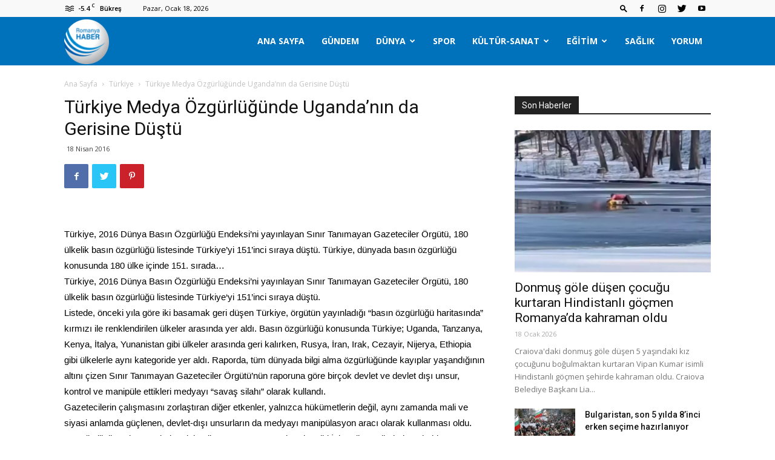

--- FILE ---
content_type: text/html; charset=UTF-8
request_url: https://romanyahaber.com/2016/04/18/turkiye-ugandanin-da-gerisine-dustu/
body_size: 27903
content:
<!doctype html >
<!--[if IE 8]>    <html class="ie8" lang="en"> <![endif]-->
<!--[if IE 9]>    <html class="ie9" lang="en"> <![endif]-->
<!--[if gt IE 8]><!--> <html lang="tr"> <!--<![endif]-->
<head>
    <title>Türkiye Medya Özgürlüğünde Uganda’nın da Gerisine Düştü - Romanya Haber</title>
    <meta charset="UTF-8" />
    <meta name="viewport" content="width=device-width, initial-scale=1.0">
    <link rel="pingback" href="https://romanyahaber.com/xmlrpc.php" />
    <meta name='robots' content='index, follow, max-image-preview:large, max-snippet:-1, max-video-preview:-1' />
	<style>img:is([sizes="auto" i], [sizes^="auto," i]) { contain-intrinsic-size: 3000px 1500px }</style>
	
	<!-- This site is optimized with the Yoast SEO plugin v24.2 - https://yoast.com/wordpress/plugins/seo/ -->
	<link rel="canonical" href="https://romanyahaber.com/2016/04/18/turkiye-ugandanin-da-gerisine-dustu/" />
	<meta property="og:locale" content="tr_TR" />
	<meta property="og:type" content="article" />
	<meta property="og:title" content="Türkiye Medya Özgürlüğünde Uganda’nın da Gerisine Düştü - Romanya Haber" />
	<meta property="og:description" content="Türkiye, 2016 Dünya Basın Özgürlüğü Endeksi’ni yayınlayan Sınır Tanımayan Gazeteciler Örgütü, 180 ülkelik basın özgürlüğü listesinde Türkiye’yi 151’inci sıraya düştü. Türkiye, dünyada basın özgürlüğü konusunda 180 ülke içinde 151. sırada&#8230; Türkiye, 2016 Dünya Basın Özgürlüğü Endeksi&#8217;ni yayınlayan Sınır Tanımayan Gazeteciler Örgütü, 180 ülkelik basın özgürlüğü listesinde Türkiye&#8216;yi 151&#8217;inci sıraya düştü. Listede, önceki yıla göre iki [&hellip;]" />
	<meta property="og:url" content="https://romanyahaber.com/2016/04/18/turkiye-ugandanin-da-gerisine-dustu/" />
	<meta property="og:site_name" content="Romanya Haber" />
	<meta property="article:published_time" content="2016-04-18T09:44:58+00:00" />
	<meta name="twitter:card" content="summary_large_image" />
	<meta name="twitter:label1" content="Tahmini okuma süresi" />
	<meta name="twitter:data1" content="2 dakika" />
	<script type="application/ld+json" class="yoast-schema-graph">{"@context":"https://schema.org","@graph":[{"@type":"WebPage","@id":"https://romanyahaber.com/2016/04/18/turkiye-ugandanin-da-gerisine-dustu/","url":"https://romanyahaber.com/2016/04/18/turkiye-ugandanin-da-gerisine-dustu/","name":"Türkiye Medya Özgürlüğünde Uganda’nın da Gerisine Düştü - Romanya Haber","isPartOf":{"@id":"https://romanyahaber.com/#website"},"primaryImageOfPage":{"@id":"https://romanyahaber.com/2016/04/18/turkiye-ugandanin-da-gerisine-dustu/#primaryimage"},"image":{"@id":"https://romanyahaber.com/2016/04/18/turkiye-ugandanin-da-gerisine-dustu/#primaryimage"},"thumbnailUrl":"","datePublished":"2016-04-18T09:44:58+00:00","dateModified":"2016-04-18T09:44:58+00:00","author":{"@id":""},"breadcrumb":{"@id":"https://romanyahaber.com/2016/04/18/turkiye-ugandanin-da-gerisine-dustu/#breadcrumb"},"inLanguage":"tr","potentialAction":[{"@type":"ReadAction","target":["https://romanyahaber.com/2016/04/18/turkiye-ugandanin-da-gerisine-dustu/"]}]},{"@type":"ImageObject","inLanguage":"tr","@id":"https://romanyahaber.com/2016/04/18/turkiye-ugandanin-da-gerisine-dustu/#primaryimage","url":"","contentUrl":""},{"@type":"BreadcrumbList","@id":"https://romanyahaber.com/2016/04/18/turkiye-ugandanin-da-gerisine-dustu/#breadcrumb","itemListElement":[{"@type":"ListItem","position":1,"name":"Ana sayfa","item":"https://romanyahaber.com/"},{"@type":"ListItem","position":2,"name":"Türkiye Medya Özgürlüğünde Uganda’nın da Gerisine Düştü"}]},{"@type":"WebSite","@id":"https://romanyahaber.com/#website","url":"https://romanyahaber.com/","name":"Romanya Haber","description":"Romanya Güncel Haberler","potentialAction":[{"@type":"SearchAction","target":{"@type":"EntryPoint","urlTemplate":"https://romanyahaber.com/?s={search_term_string}"},"query-input":{"@type":"PropertyValueSpecification","valueRequired":true,"valueName":"search_term_string"}}],"inLanguage":"tr"}]}</script>
	<!-- / Yoast SEO plugin. -->


<link rel='dns-prefetch' href='//www.googletagmanager.com' />
<link rel='dns-prefetch' href='//fonts.googleapis.com' />
<link rel="alternate" type="application/rss+xml" title="Romanya Haber &raquo; akışı" href="https://romanyahaber.com/feed/" />
<link rel="alternate" type="application/rss+xml" title="Romanya Haber &raquo; yorum akışı" href="https://romanyahaber.com/comments/feed/" />
<link rel="alternate" type="application/rss+xml" title="Romanya Haber &raquo; Türkiye Medya Özgürlüğünde Uganda’nın da Gerisine Düştü yorum akışı" href="https://romanyahaber.com/2016/04/18/turkiye-ugandanin-da-gerisine-dustu/feed/" />
<script type="text/javascript">
/* <![CDATA[ */
window._wpemojiSettings = {"baseUrl":"https:\/\/s.w.org\/images\/core\/emoji\/15.0.3\/72x72\/","ext":".png","svgUrl":"https:\/\/s.w.org\/images\/core\/emoji\/15.0.3\/svg\/","svgExt":".svg","source":{"concatemoji":"https:\/\/romanyahaber.com\/wp-includes\/js\/wp-emoji-release.min.js?ver=6.7.4"}};
/*! This file is auto-generated */
!function(i,n){var o,s,e;function c(e){try{var t={supportTests:e,timestamp:(new Date).valueOf()};sessionStorage.setItem(o,JSON.stringify(t))}catch(e){}}function p(e,t,n){e.clearRect(0,0,e.canvas.width,e.canvas.height),e.fillText(t,0,0);var t=new Uint32Array(e.getImageData(0,0,e.canvas.width,e.canvas.height).data),r=(e.clearRect(0,0,e.canvas.width,e.canvas.height),e.fillText(n,0,0),new Uint32Array(e.getImageData(0,0,e.canvas.width,e.canvas.height).data));return t.every(function(e,t){return e===r[t]})}function u(e,t,n){switch(t){case"flag":return n(e,"\ud83c\udff3\ufe0f\u200d\u26a7\ufe0f","\ud83c\udff3\ufe0f\u200b\u26a7\ufe0f")?!1:!n(e,"\ud83c\uddfa\ud83c\uddf3","\ud83c\uddfa\u200b\ud83c\uddf3")&&!n(e,"\ud83c\udff4\udb40\udc67\udb40\udc62\udb40\udc65\udb40\udc6e\udb40\udc67\udb40\udc7f","\ud83c\udff4\u200b\udb40\udc67\u200b\udb40\udc62\u200b\udb40\udc65\u200b\udb40\udc6e\u200b\udb40\udc67\u200b\udb40\udc7f");case"emoji":return!n(e,"\ud83d\udc26\u200d\u2b1b","\ud83d\udc26\u200b\u2b1b")}return!1}function f(e,t,n){var r="undefined"!=typeof WorkerGlobalScope&&self instanceof WorkerGlobalScope?new OffscreenCanvas(300,150):i.createElement("canvas"),a=r.getContext("2d",{willReadFrequently:!0}),o=(a.textBaseline="top",a.font="600 32px Arial",{});return e.forEach(function(e){o[e]=t(a,e,n)}),o}function t(e){var t=i.createElement("script");t.src=e,t.defer=!0,i.head.appendChild(t)}"undefined"!=typeof Promise&&(o="wpEmojiSettingsSupports",s=["flag","emoji"],n.supports={everything:!0,everythingExceptFlag:!0},e=new Promise(function(e){i.addEventListener("DOMContentLoaded",e,{once:!0})}),new Promise(function(t){var n=function(){try{var e=JSON.parse(sessionStorage.getItem(o));if("object"==typeof e&&"number"==typeof e.timestamp&&(new Date).valueOf()<e.timestamp+604800&&"object"==typeof e.supportTests)return e.supportTests}catch(e){}return null}();if(!n){if("undefined"!=typeof Worker&&"undefined"!=typeof OffscreenCanvas&&"undefined"!=typeof URL&&URL.createObjectURL&&"undefined"!=typeof Blob)try{var e="postMessage("+f.toString()+"("+[JSON.stringify(s),u.toString(),p.toString()].join(",")+"));",r=new Blob([e],{type:"text/javascript"}),a=new Worker(URL.createObjectURL(r),{name:"wpTestEmojiSupports"});return void(a.onmessage=function(e){c(n=e.data),a.terminate(),t(n)})}catch(e){}c(n=f(s,u,p))}t(n)}).then(function(e){for(var t in e)n.supports[t]=e[t],n.supports.everything=n.supports.everything&&n.supports[t],"flag"!==t&&(n.supports.everythingExceptFlag=n.supports.everythingExceptFlag&&n.supports[t]);n.supports.everythingExceptFlag=n.supports.everythingExceptFlag&&!n.supports.flag,n.DOMReady=!1,n.readyCallback=function(){n.DOMReady=!0}}).then(function(){return e}).then(function(){var e;n.supports.everything||(n.readyCallback(),(e=n.source||{}).concatemoji?t(e.concatemoji):e.wpemoji&&e.twemoji&&(t(e.twemoji),t(e.wpemoji)))}))}((window,document),window._wpemojiSettings);
/* ]]> */
</script>
<style id='wp-emoji-styles-inline-css' type='text/css'>

	img.wp-smiley, img.emoji {
		display: inline !important;
		border: none !important;
		box-shadow: none !important;
		height: 1em !important;
		width: 1em !important;
		margin: 0 0.07em !important;
		vertical-align: -0.1em !important;
		background: none !important;
		padding: 0 !important;
	}
</style>
<link rel='stylesheet' id='wp-block-library-css' href='https://romanyahaber.com/wp-includes/css/dist/block-library/style.min.css?ver=6.7.4' type='text/css' media='all' />
<style id='classic-theme-styles-inline-css' type='text/css'>
/*! This file is auto-generated */
.wp-block-button__link{color:#fff;background-color:#32373c;border-radius:9999px;box-shadow:none;text-decoration:none;padding:calc(.667em + 2px) calc(1.333em + 2px);font-size:1.125em}.wp-block-file__button{background:#32373c;color:#fff;text-decoration:none}
</style>
<style id='global-styles-inline-css' type='text/css'>
:root{--wp--preset--aspect-ratio--square: 1;--wp--preset--aspect-ratio--4-3: 4/3;--wp--preset--aspect-ratio--3-4: 3/4;--wp--preset--aspect-ratio--3-2: 3/2;--wp--preset--aspect-ratio--2-3: 2/3;--wp--preset--aspect-ratio--16-9: 16/9;--wp--preset--aspect-ratio--9-16: 9/16;--wp--preset--color--black: #000000;--wp--preset--color--cyan-bluish-gray: #abb8c3;--wp--preset--color--white: #ffffff;--wp--preset--color--pale-pink: #f78da7;--wp--preset--color--vivid-red: #cf2e2e;--wp--preset--color--luminous-vivid-orange: #ff6900;--wp--preset--color--luminous-vivid-amber: #fcb900;--wp--preset--color--light-green-cyan: #7bdcb5;--wp--preset--color--vivid-green-cyan: #00d084;--wp--preset--color--pale-cyan-blue: #8ed1fc;--wp--preset--color--vivid-cyan-blue: #0693e3;--wp--preset--color--vivid-purple: #9b51e0;--wp--preset--gradient--vivid-cyan-blue-to-vivid-purple: linear-gradient(135deg,rgba(6,147,227,1) 0%,rgb(155,81,224) 100%);--wp--preset--gradient--light-green-cyan-to-vivid-green-cyan: linear-gradient(135deg,rgb(122,220,180) 0%,rgb(0,208,130) 100%);--wp--preset--gradient--luminous-vivid-amber-to-luminous-vivid-orange: linear-gradient(135deg,rgba(252,185,0,1) 0%,rgba(255,105,0,1) 100%);--wp--preset--gradient--luminous-vivid-orange-to-vivid-red: linear-gradient(135deg,rgba(255,105,0,1) 0%,rgb(207,46,46) 100%);--wp--preset--gradient--very-light-gray-to-cyan-bluish-gray: linear-gradient(135deg,rgb(238,238,238) 0%,rgb(169,184,195) 100%);--wp--preset--gradient--cool-to-warm-spectrum: linear-gradient(135deg,rgb(74,234,220) 0%,rgb(151,120,209) 20%,rgb(207,42,186) 40%,rgb(238,44,130) 60%,rgb(251,105,98) 80%,rgb(254,248,76) 100%);--wp--preset--gradient--blush-light-purple: linear-gradient(135deg,rgb(255,206,236) 0%,rgb(152,150,240) 100%);--wp--preset--gradient--blush-bordeaux: linear-gradient(135deg,rgb(254,205,165) 0%,rgb(254,45,45) 50%,rgb(107,0,62) 100%);--wp--preset--gradient--luminous-dusk: linear-gradient(135deg,rgb(255,203,112) 0%,rgb(199,81,192) 50%,rgb(65,88,208) 100%);--wp--preset--gradient--pale-ocean: linear-gradient(135deg,rgb(255,245,203) 0%,rgb(182,227,212) 50%,rgb(51,167,181) 100%);--wp--preset--gradient--electric-grass: linear-gradient(135deg,rgb(202,248,128) 0%,rgb(113,206,126) 100%);--wp--preset--gradient--midnight: linear-gradient(135deg,rgb(2,3,129) 0%,rgb(40,116,252) 100%);--wp--preset--font-size--small: 11px;--wp--preset--font-size--medium: 20px;--wp--preset--font-size--large: 32px;--wp--preset--font-size--x-large: 42px;--wp--preset--font-size--regular: 15px;--wp--preset--font-size--larger: 50px;--wp--preset--spacing--20: 0.44rem;--wp--preset--spacing--30: 0.67rem;--wp--preset--spacing--40: 1rem;--wp--preset--spacing--50: 1.5rem;--wp--preset--spacing--60: 2.25rem;--wp--preset--spacing--70: 3.38rem;--wp--preset--spacing--80: 5.06rem;--wp--preset--shadow--natural: 6px 6px 9px rgba(0, 0, 0, 0.2);--wp--preset--shadow--deep: 12px 12px 50px rgba(0, 0, 0, 0.4);--wp--preset--shadow--sharp: 6px 6px 0px rgba(0, 0, 0, 0.2);--wp--preset--shadow--outlined: 6px 6px 0px -3px rgba(255, 255, 255, 1), 6px 6px rgba(0, 0, 0, 1);--wp--preset--shadow--crisp: 6px 6px 0px rgba(0, 0, 0, 1);}:where(.is-layout-flex){gap: 0.5em;}:where(.is-layout-grid){gap: 0.5em;}body .is-layout-flex{display: flex;}.is-layout-flex{flex-wrap: wrap;align-items: center;}.is-layout-flex > :is(*, div){margin: 0;}body .is-layout-grid{display: grid;}.is-layout-grid > :is(*, div){margin: 0;}:where(.wp-block-columns.is-layout-flex){gap: 2em;}:where(.wp-block-columns.is-layout-grid){gap: 2em;}:where(.wp-block-post-template.is-layout-flex){gap: 1.25em;}:where(.wp-block-post-template.is-layout-grid){gap: 1.25em;}.has-black-color{color: var(--wp--preset--color--black) !important;}.has-cyan-bluish-gray-color{color: var(--wp--preset--color--cyan-bluish-gray) !important;}.has-white-color{color: var(--wp--preset--color--white) !important;}.has-pale-pink-color{color: var(--wp--preset--color--pale-pink) !important;}.has-vivid-red-color{color: var(--wp--preset--color--vivid-red) !important;}.has-luminous-vivid-orange-color{color: var(--wp--preset--color--luminous-vivid-orange) !important;}.has-luminous-vivid-amber-color{color: var(--wp--preset--color--luminous-vivid-amber) !important;}.has-light-green-cyan-color{color: var(--wp--preset--color--light-green-cyan) !important;}.has-vivid-green-cyan-color{color: var(--wp--preset--color--vivid-green-cyan) !important;}.has-pale-cyan-blue-color{color: var(--wp--preset--color--pale-cyan-blue) !important;}.has-vivid-cyan-blue-color{color: var(--wp--preset--color--vivid-cyan-blue) !important;}.has-vivid-purple-color{color: var(--wp--preset--color--vivid-purple) !important;}.has-black-background-color{background-color: var(--wp--preset--color--black) !important;}.has-cyan-bluish-gray-background-color{background-color: var(--wp--preset--color--cyan-bluish-gray) !important;}.has-white-background-color{background-color: var(--wp--preset--color--white) !important;}.has-pale-pink-background-color{background-color: var(--wp--preset--color--pale-pink) !important;}.has-vivid-red-background-color{background-color: var(--wp--preset--color--vivid-red) !important;}.has-luminous-vivid-orange-background-color{background-color: var(--wp--preset--color--luminous-vivid-orange) !important;}.has-luminous-vivid-amber-background-color{background-color: var(--wp--preset--color--luminous-vivid-amber) !important;}.has-light-green-cyan-background-color{background-color: var(--wp--preset--color--light-green-cyan) !important;}.has-vivid-green-cyan-background-color{background-color: var(--wp--preset--color--vivid-green-cyan) !important;}.has-pale-cyan-blue-background-color{background-color: var(--wp--preset--color--pale-cyan-blue) !important;}.has-vivid-cyan-blue-background-color{background-color: var(--wp--preset--color--vivid-cyan-blue) !important;}.has-vivid-purple-background-color{background-color: var(--wp--preset--color--vivid-purple) !important;}.has-black-border-color{border-color: var(--wp--preset--color--black) !important;}.has-cyan-bluish-gray-border-color{border-color: var(--wp--preset--color--cyan-bluish-gray) !important;}.has-white-border-color{border-color: var(--wp--preset--color--white) !important;}.has-pale-pink-border-color{border-color: var(--wp--preset--color--pale-pink) !important;}.has-vivid-red-border-color{border-color: var(--wp--preset--color--vivid-red) !important;}.has-luminous-vivid-orange-border-color{border-color: var(--wp--preset--color--luminous-vivid-orange) !important;}.has-luminous-vivid-amber-border-color{border-color: var(--wp--preset--color--luminous-vivid-amber) !important;}.has-light-green-cyan-border-color{border-color: var(--wp--preset--color--light-green-cyan) !important;}.has-vivid-green-cyan-border-color{border-color: var(--wp--preset--color--vivid-green-cyan) !important;}.has-pale-cyan-blue-border-color{border-color: var(--wp--preset--color--pale-cyan-blue) !important;}.has-vivid-cyan-blue-border-color{border-color: var(--wp--preset--color--vivid-cyan-blue) !important;}.has-vivid-purple-border-color{border-color: var(--wp--preset--color--vivid-purple) !important;}.has-vivid-cyan-blue-to-vivid-purple-gradient-background{background: var(--wp--preset--gradient--vivid-cyan-blue-to-vivid-purple) !important;}.has-light-green-cyan-to-vivid-green-cyan-gradient-background{background: var(--wp--preset--gradient--light-green-cyan-to-vivid-green-cyan) !important;}.has-luminous-vivid-amber-to-luminous-vivid-orange-gradient-background{background: var(--wp--preset--gradient--luminous-vivid-amber-to-luminous-vivid-orange) !important;}.has-luminous-vivid-orange-to-vivid-red-gradient-background{background: var(--wp--preset--gradient--luminous-vivid-orange-to-vivid-red) !important;}.has-very-light-gray-to-cyan-bluish-gray-gradient-background{background: var(--wp--preset--gradient--very-light-gray-to-cyan-bluish-gray) !important;}.has-cool-to-warm-spectrum-gradient-background{background: var(--wp--preset--gradient--cool-to-warm-spectrum) !important;}.has-blush-light-purple-gradient-background{background: var(--wp--preset--gradient--blush-light-purple) !important;}.has-blush-bordeaux-gradient-background{background: var(--wp--preset--gradient--blush-bordeaux) !important;}.has-luminous-dusk-gradient-background{background: var(--wp--preset--gradient--luminous-dusk) !important;}.has-pale-ocean-gradient-background{background: var(--wp--preset--gradient--pale-ocean) !important;}.has-electric-grass-gradient-background{background: var(--wp--preset--gradient--electric-grass) !important;}.has-midnight-gradient-background{background: var(--wp--preset--gradient--midnight) !important;}.has-small-font-size{font-size: var(--wp--preset--font-size--small) !important;}.has-medium-font-size{font-size: var(--wp--preset--font-size--medium) !important;}.has-large-font-size{font-size: var(--wp--preset--font-size--large) !important;}.has-x-large-font-size{font-size: var(--wp--preset--font-size--x-large) !important;}
:where(.wp-block-post-template.is-layout-flex){gap: 1.25em;}:where(.wp-block-post-template.is-layout-grid){gap: 1.25em;}
:where(.wp-block-columns.is-layout-flex){gap: 2em;}:where(.wp-block-columns.is-layout-grid){gap: 2em;}
:root :where(.wp-block-pullquote){font-size: 1.5em;line-height: 1.6;}
</style>
<link rel='stylesheet' id='rs-plugin-settings-css' href='https://romanyahaber.com/wp-content/plugins/revslider/public/assets/css/rs6.css?ver=6.1.8' type='text/css' media='all' />
<style id='rs-plugin-settings-inline-css' type='text/css'>
#rs-demo-id {}
</style>
<link rel='stylesheet' id='td-plugin-multi-purpose-css' href='https://romanyahaber.com/wp-content/plugins/td-composer/td-multi-purpose/style.css?ver=db12099f894b3f53e301a89d22fdaaa5' type='text/css' media='all' />
<link crossorigin="anonymous" rel='stylesheet' id='google-fonts-style-css' href='https://fonts.googleapis.com/css?family=Open+Sans%3A400%2C600%2C700%2C300%7CRoboto%3A400%2C500%2C700%2C300&#038;display=swap&#038;ver=10.3' type='text/css' media='all' />
<link rel='stylesheet' id='td-theme-css' href='https://romanyahaber.com/wp-content/themes/Newspaper/style.css?ver=10.3' type='text/css' media='all' />
<style id='td-theme-inline-css' type='text/css'>
    
        @media (max-width: 767px) {
            .td-header-desktop-wrap {
                display: none;
            }
        }
        @media (min-width: 767px) {
            .td-header-mobile-wrap {
                display: none;
            }
        }
    
	
</style>
<link rel='stylesheet' id='td-legacy-framework-front-style-css' href='https://romanyahaber.com/wp-content/plugins/td-composer/legacy/Newspaper/assets/css/td_legacy_main.css?ver=db12099f894b3f53e301a89d22fdaaa5' type='text/css' media='all' />
<link rel='stylesheet' id='td-standard-pack-framework-front-style-css' href='https://romanyahaber.com/wp-content/plugins/td-standard-pack/Newspaper/assets/css/td_standard_pack_main.css?ver=d0cdd949f741c065e9b26cee76cd5ac2' type='text/css' media='all' />
<link rel='stylesheet' id='tdb_front_style-css' href='https://romanyahaber.com/wp-content/plugins/td-cloud-library/assets/css/tdb_less_front.css?ver=bb9c459bd63f43ae3fb9edbc59eb20c6' type='text/css' media='all' />
<script type="text/javascript" src="https://romanyahaber.com/wp-includes/js/jquery/jquery.min.js?ver=3.7.1" id="jquery-core-js"></script>
<script type="text/javascript" src="https://romanyahaber.com/wp-includes/js/jquery/jquery-migrate.min.js?ver=3.4.1" id="jquery-migrate-js"></script>
<script type="text/javascript" src="https://romanyahaber.com/wp-content/plugins/revslider/public/assets/js/revolution.tools.min.js?ver=6.0" id="tp-tools-js"></script>
<script type="text/javascript" src="https://romanyahaber.com/wp-content/plugins/revslider/public/assets/js/rs6.min.js?ver=6.1.8" id="revmin-js"></script>

<!-- Site Kit tarafından eklenen Google etiketi (gtag.js) snippet&#039;i -->
<!-- Google Analytics snippet added by Site Kit -->
<script type="text/javascript" src="https://www.googletagmanager.com/gtag/js?id=GT-KTR8NPSD" id="google_gtagjs-js" async></script>
<script type="text/javascript" id="google_gtagjs-js-after">
/* <![CDATA[ */
window.dataLayer = window.dataLayer || [];function gtag(){dataLayer.push(arguments);}
gtag("set","linker",{"domains":["romanyahaber.com"]});
gtag("js", new Date());
gtag("set", "developer_id.dZTNiMT", true);
gtag("config", "GT-KTR8NPSD");
 window._googlesitekit = window._googlesitekit || {}; window._googlesitekit.throttledEvents = []; window._googlesitekit.gtagEvent = (name, data) => { var key = JSON.stringify( { name, data } ); if ( !! window._googlesitekit.throttledEvents[ key ] ) { return; } window._googlesitekit.throttledEvents[ key ] = true; setTimeout( () => { delete window._googlesitekit.throttledEvents[ key ]; }, 5 ); gtag( "event", name, { ...data, event_source: "site-kit" } ); }; 
/* ]]> */
</script>
<link rel="https://api.w.org/" href="https://romanyahaber.com/wp-json/" /><link rel="alternate" title="JSON" type="application/json" href="https://romanyahaber.com/wp-json/wp/v2/posts/2321" /><link rel="EditURI" type="application/rsd+xml" title="RSD" href="https://romanyahaber.com/xmlrpc.php?rsd" />
<meta name="generator" content="WordPress 6.7.4" />
<link rel='shortlink' href='https://romanyahaber.com/?p=2321' />
<link rel="alternate" title="oEmbed (JSON)" type="application/json+oembed" href="https://romanyahaber.com/wp-json/oembed/1.0/embed?url=https%3A%2F%2Fromanyahaber.com%2F2016%2F04%2F18%2Fturkiye-ugandanin-da-gerisine-dustu%2F" />
<link rel="alternate" title="oEmbed (XML)" type="text/xml+oembed" href="https://romanyahaber.com/wp-json/oembed/1.0/embed?url=https%3A%2F%2Fromanyahaber.com%2F2016%2F04%2F18%2Fturkiye-ugandanin-da-gerisine-dustu%2F&#038;format=xml" />
<meta name="generator" content="Site Kit by Google 1.170.0" /><!--[if lt IE 9]><script src="https://cdnjs.cloudflare.com/ajax/libs/html5shiv/3.7.3/html5shiv.js"></script><![endif]-->
        <script>
        window.tdb_globals = {"wpRestNonce":"287ea3573f","wpRestUrl":"https:\/\/romanyahaber.com\/wp-json\/","permalinkStructure":"\/%year%\/%monthnum%\/%day%\/%postname%\/","isAjax":false,"isAdminBarShowing":false,"autoloadScrollPercent":20,"postAutoloadStatus":"on","origPostEditUrl":null};
    </script>
    			<script>
				window.tdwGlobal = {"adminUrl":"https:\/\/romanyahaber.com\/wp-admin\/","wpRestNonce":"287ea3573f","wpRestUrl":"https:\/\/romanyahaber.com\/wp-json\/","permalinkStructure":"\/%year%\/%monthnum%\/%day%\/%postname%\/"};
			</script>
			<link rel="amphtml" href="https://romanyahaber.com/2016/04/18/turkiye-ugandanin-da-gerisine-dustu/amp/"><meta name="generator" content="Powered by Slider Revolution 6.1.8 - responsive, Mobile-Friendly Slider Plugin for WordPress with comfortable drag and drop interface." />

<!-- JS generated by theme -->

<script>
    
    

	    var tdBlocksArray = []; //here we store all the items for the current page

	    //td_block class - each ajax block uses a object of this class for requests
	    function tdBlock() {
		    this.id = '';
		    this.block_type = 1; //block type id (1-234 etc)
		    this.atts = '';
		    this.td_column_number = '';
		    this.td_current_page = 1; //
		    this.post_count = 0; //from wp
		    this.found_posts = 0; //from wp
		    this.max_num_pages = 0; //from wp
		    this.td_filter_value = ''; //current live filter value
		    this.is_ajax_running = false;
		    this.td_user_action = ''; // load more or infinite loader (used by the animation)
		    this.header_color = '';
		    this.ajax_pagination_infinite_stop = ''; //show load more at page x
	    }


        // td_js_generator - mini detector
        (function(){
            var htmlTag = document.getElementsByTagName("html")[0];

	        if ( navigator.userAgent.indexOf("MSIE 10.0") > -1 ) {
                htmlTag.className += ' ie10';
            }

            if ( !!navigator.userAgent.match(/Trident.*rv\:11\./) ) {
                htmlTag.className += ' ie11';
            }

	        if ( navigator.userAgent.indexOf("Edge") > -1 ) {
                htmlTag.className += ' ieEdge';
            }

            if ( /(iPad|iPhone|iPod)/g.test(navigator.userAgent) ) {
                htmlTag.className += ' td-md-is-ios';
            }

            var user_agent = navigator.userAgent.toLowerCase();
            if ( user_agent.indexOf("android") > -1 ) {
                htmlTag.className += ' td-md-is-android';
            }

            if ( -1 !== navigator.userAgent.indexOf('Mac OS X')  ) {
                htmlTag.className += ' td-md-is-os-x';
            }

            if ( /chrom(e|ium)/.test(navigator.userAgent.toLowerCase()) ) {
               htmlTag.className += ' td-md-is-chrome';
            }

            if ( -1 !== navigator.userAgent.indexOf('Firefox') ) {
                htmlTag.className += ' td-md-is-firefox';
            }

            if ( -1 !== navigator.userAgent.indexOf('Safari') && -1 === navigator.userAgent.indexOf('Chrome') ) {
                htmlTag.className += ' td-md-is-safari';
            }

            if( -1 !== navigator.userAgent.indexOf('IEMobile') ){
                htmlTag.className += ' td-md-is-iemobile';
            }

        })();




        var tdLocalCache = {};

        ( function () {
            "use strict";

            tdLocalCache = {
                data: {},
                remove: function (resource_id) {
                    delete tdLocalCache.data[resource_id];
                },
                exist: function (resource_id) {
                    return tdLocalCache.data.hasOwnProperty(resource_id) && tdLocalCache.data[resource_id] !== null;
                },
                get: function (resource_id) {
                    return tdLocalCache.data[resource_id];
                },
                set: function (resource_id, cachedData) {
                    tdLocalCache.remove(resource_id);
                    tdLocalCache.data[resource_id] = cachedData;
                }
            };
        })();

    
    
var td_viewport_interval_list=[{"limitBottom":767,"sidebarWidth":228},{"limitBottom":1018,"sidebarWidth":300},{"limitBottom":1140,"sidebarWidth":324}];
var td_animation_stack_effect="type0";
var tds_animation_stack=true;
var td_animation_stack_specific_selectors=".entry-thumb, img";
var td_animation_stack_general_selectors=".td-animation-stack img, .td-animation-stack .entry-thumb, .post img";
var tds_general_modal_image="yes";
var tdc_is_installed="yes";
var td_ajax_url="https:\/\/romanyahaber.com\/wp-admin\/admin-ajax.php?td_theme_name=Newspaper&v=10.3";
var td_get_template_directory_uri="https:\/\/romanyahaber.com\/wp-content\/plugins\/td-composer\/legacy\/common";
var tds_snap_menu="";
var tds_logo_on_sticky="";
var tds_header_style="6";
var td_please_wait="L\u00fctfen Bekleyin...";
var td_email_user_pass_incorrect="Kullan\u0131c\u0131 ad\u0131 veya \u015fifre yanl\u0131\u015f!";
var td_email_user_incorrect="Email veya kullan\u0131c\u0131 ad\u0131 yanl\u0131\u015f!";
var td_email_incorrect="Email yanl\u0131\u015f!";
var tds_more_articles_on_post_enable="";
var tds_more_articles_on_post_time_to_wait="";
var tds_more_articles_on_post_pages_distance_from_top=0;
var tds_theme_color_site_wide="#4db2ec";
var tds_smart_sidebar="";
var tdThemeName="Newspaper";
var td_magnific_popup_translation_tPrev="\u00d6nceki (Sol ok tu\u015fu)";
var td_magnific_popup_translation_tNext="Sonraki (Sa\u011f ok tu\u015fu)";
var td_magnific_popup_translation_tCounter="%curr% \/ %total%";
var td_magnific_popup_translation_ajax_tError="%url% linkindeki i\u00e7erik y\u00fcklenemedi.";
var td_magnific_popup_translation_image_tError="%curr% nolu imaj y\u00fcklenemedi.";
var tdBlockNonce="a321ef6fb3";
var tdsDateFormat="l, F j, Y";
var tdDateNamesI18n={"month_names":["Ocak","\u015eubat","Mart","Nisan","May\u0131s","Haziran","Temmuz","A\u011fustos","Eyl\u00fcl","Ekim","Kas\u0131m","Aral\u0131k"],"month_names_short":["Oca","\u015eub","Mar","Nis","May","Haz","Tem","A\u011fu","Eyl","Eki","Kas","Ara"],"day_names":["Pazar","Pazartesi","Sal\u0131","\u00c7ar\u015famba","Per\u015fembe","Cuma","Cumartesi"],"day_names_short":["Paz","Pts","Sal","\u00c7ar","Per","Cum","Cts"]};
var td_ad_background_click_link="";
var td_ad_background_click_target="";
</script>


<!-- Header style compiled by theme -->

<style>
    
@media (max-width: 767px) {
        body .td-header-wrap .td-header-main-menu {
            background-color: #0072bc !important;
        }
    }


    
    .td-menu-background:before,
    .td-search-background:before {
        background: rgba(0,101,167,0.7);
        background: -moz-linear-gradient(top, rgba(0,101,167,0.7) 0%, #0065a7 100%);
        background: -webkit-gradient(left top, left bottom, color-stop(0%, rgba(0,101,167,0.7)), color-stop(100%, #0065a7));
        background: -webkit-linear-gradient(top, rgba(0,101,167,0.7) 0%, #0065a7 100%);
        background: -o-linear-gradient(top, rgba(0,101,167,0.7) 0%, #0065a7 100%);
        background: -ms-linear-gradient(top, rgba(0,101,167,0.7) 0%, #0065a7 100%);
        background: linear-gradient(to bottom, rgba(0,101,167,0.7) 0%, #0065a7 100%);
        filter: progid:DXImageTransform.Microsoft.gradient( startColorstr='rgba(0,101,167,0.7)', endColorstr='#0065a7', GradientType=0 );
    }.td-header-wrap .td-header-menu-wrap-full,
    .td-header-menu-wrap.td-affix,
    .td-header-style-3 .td-header-main-menu,
    .td-header-style-3 .td-affix .td-header-main-menu,
    .td-header-style-4 .td-header-main-menu,
    .td-header-style-4 .td-affix .td-header-main-menu,
    .td-header-style-8 .td-header-menu-wrap.td-affix,
    .td-header-style-8 .td-header-top-menu-full {
        background-color: #0072bc;
    }
    .td-boxed-layout .td-header-style-3 .td-header-menu-wrap,
    .td-boxed-layout .td-header-style-4 .td-header-menu-wrap,
    .td-header-style-3 .td_stretch_content .td-header-menu-wrap,
    .td-header-style-4 .td_stretch_content .td-header-menu-wrap {
    	background-color: #0072bc !important;
    }
    @media (min-width: 1019px) {
        .td-header-style-1 .td-header-sp-recs,
        .td-header-style-1 .td-header-sp-logo {
            margin-bottom: 28px;
        }
    }
    @media (min-width: 768px) and (max-width: 1018px) {
        .td-header-style-1 .td-header-sp-recs,
        .td-header-style-1 .td-header-sp-logo {
            margin-bottom: 14px;
        }
    }
    .td-header-style-7 .td-header-top-menu {
        border-bottom: none;
    }
@media (max-width: 767px) {
        body .td-header-wrap .td-header-main-menu {
            background-color: #0072bc !important;
        }
    }


    
    .td-menu-background:before,
    .td-search-background:before {
        background: rgba(0,101,167,0.7);
        background: -moz-linear-gradient(top, rgba(0,101,167,0.7) 0%, #0065a7 100%);
        background: -webkit-gradient(left top, left bottom, color-stop(0%, rgba(0,101,167,0.7)), color-stop(100%, #0065a7));
        background: -webkit-linear-gradient(top, rgba(0,101,167,0.7) 0%, #0065a7 100%);
        background: -o-linear-gradient(top, rgba(0,101,167,0.7) 0%, #0065a7 100%);
        background: -ms-linear-gradient(top, rgba(0,101,167,0.7) 0%, #0065a7 100%);
        background: linear-gradient(to bottom, rgba(0,101,167,0.7) 0%, #0065a7 100%);
        filter: progid:DXImageTransform.Microsoft.gradient( startColorstr='rgba(0,101,167,0.7)', endColorstr='#0065a7', GradientType=0 );
    }.td-header-wrap .td-header-menu-wrap-full,
    .td-header-menu-wrap.td-affix,
    .td-header-style-3 .td-header-main-menu,
    .td-header-style-3 .td-affix .td-header-main-menu,
    .td-header-style-4 .td-header-main-menu,
    .td-header-style-4 .td-affix .td-header-main-menu,
    .td-header-style-8 .td-header-menu-wrap.td-affix,
    .td-header-style-8 .td-header-top-menu-full {
        background-color: #0072bc;
    }
    .td-boxed-layout .td-header-style-3 .td-header-menu-wrap,
    .td-boxed-layout .td-header-style-4 .td-header-menu-wrap,
    .td-header-style-3 .td_stretch_content .td-header-menu-wrap,
    .td-header-style-4 .td_stretch_content .td-header-menu-wrap {
    	background-color: #0072bc !important;
    }
    @media (min-width: 1019px) {
        .td-header-style-1 .td-header-sp-recs,
        .td-header-style-1 .td-header-sp-logo {
            margin-bottom: 28px;
        }
    }
    @media (min-width: 768px) and (max-width: 1018px) {
        .td-header-style-1 .td-header-sp-recs,
        .td-header-style-1 .td-header-sp-logo {
            margin-bottom: 14px;
        }
    }
    .td-header-style-7 .td-header-top-menu {
        border-bottom: none;
    }
</style>

<!-- Global site tag (gtag.js) - Google Analytics -->
<script async src="https://www.googletagmanager.com/gtag/js?id=UA-158280426-1"></script>
<script>
  window.dataLayer = window.dataLayer || [];
  function gtag(){dataLayer.push(arguments);}
  gtag('js', new Date());

  gtag('config', 'UA-158280426-1');
</script>


<script type="application/ld+json">
    {
        "@context": "http://schema.org",
        "@type": "BreadcrumbList",
        "itemListElement": [
            {
                "@type": "ListItem",
                "position": 1,
                "item": {
                    "@type": "WebSite",
                    "@id": "https://romanyahaber.com/",
                    "name": "Ana Sayfa"
                }
            },
            {
                "@type": "ListItem",
                "position": 2,
                    "item": {
                    "@type": "WebPage",
                    "@id": "https://romanyahaber.com/category/turkiye/",
                    "name": "Türkiye"
                }
            }
            ,{
                "@type": "ListItem",
                "position": 3,
                    "item": {
                    "@type": "WebPage",
                    "@id": "https://romanyahaber.com/2016/04/18/turkiye-ugandanin-da-gerisine-dustu/",
                    "name": "Türkiye Medya Özgürlüğünde Uganda’nın da Gerisine Düştü"                                
                }
            }    
        ]
    }
</script>
<script type="text/javascript">function setREVStartSize(e){			
			try {								
				var pw = document.getElementById(e.c).parentNode.offsetWidth,
					newh;
				pw = pw===0 || isNaN(pw) ? window.innerWidth : pw;
				e.tabw = e.tabw===undefined ? 0 : parseInt(e.tabw);
				e.thumbw = e.thumbw===undefined ? 0 : parseInt(e.thumbw);
				e.tabh = e.tabh===undefined ? 0 : parseInt(e.tabh);
				e.thumbh = e.thumbh===undefined ? 0 : parseInt(e.thumbh);
				e.tabhide = e.tabhide===undefined ? 0 : parseInt(e.tabhide);
				e.thumbhide = e.thumbhide===undefined ? 0 : parseInt(e.thumbhide);
				e.mh = e.mh===undefined || e.mh=="" || e.mh==="auto" ? 0 : parseInt(e.mh,0);		
				if(e.layout==="fullscreen" || e.l==="fullscreen") 						
					newh = Math.max(e.mh,window.innerHeight);				
				else{					
					e.gw = Array.isArray(e.gw) ? e.gw : [e.gw];
					for (var i in e.rl) if (e.gw[i]===undefined || e.gw[i]===0) e.gw[i] = e.gw[i-1];					
					e.gh = e.el===undefined || e.el==="" || (Array.isArray(e.el) && e.el.length==0)? e.gh : e.el;
					e.gh = Array.isArray(e.gh) ? e.gh : [e.gh];
					for (var i in e.rl) if (e.gh[i]===undefined || e.gh[i]===0) e.gh[i] = e.gh[i-1];
										
					var nl = new Array(e.rl.length),
						ix = 0,						
						sl;					
					e.tabw = e.tabhide>=pw ? 0 : e.tabw;
					e.thumbw = e.thumbhide>=pw ? 0 : e.thumbw;
					e.tabh = e.tabhide>=pw ? 0 : e.tabh;
					e.thumbh = e.thumbhide>=pw ? 0 : e.thumbh;					
					for (var i in e.rl) nl[i] = e.rl[i]<window.innerWidth ? 0 : e.rl[i];
					sl = nl[0];									
					for (var i in nl) if (sl>nl[i] && nl[i]>0) { sl = nl[i]; ix=i;}															
					var m = pw>(e.gw[ix]+e.tabw+e.thumbw) ? 1 : (pw-(e.tabw+e.thumbw)) / (e.gw[ix]);					

					newh =  (e.type==="carousel" && e.justify==="true" ? e.gh[ix] : (e.gh[ix] * m)) + (e.tabh + e.thumbh);
				}			
				
				if(window.rs_init_css===undefined) window.rs_init_css = document.head.appendChild(document.createElement("style"));					
				document.getElementById(e.c).height = newh;
				window.rs_init_css.innerHTML += "#"+e.c+"_wrapper { height: "+newh+"px }";				
			} catch(e){
				console.log("Failure at Presize of Slider:" + e)
			}					   
		  };</script>
		<style type="text/css" id="wp-custom-css">
			.td-ss-main-content .entry-title {
	font-size: 30px !important;
	line-height: 1.2em !important;
}		</style>
		
<!-- Button style compiled by theme -->

<style>
    
</style>

	<style id="tdw-css-placeholder"></style></head>

<body class="post-template-default single single-post postid-2321 single-format-standard td-standard-pack turkiye-ugandanin-da-gerisine-dustu global-block-template-1  tdc-footer-template td-animation-stack-type0 td-full-layout" itemscope="itemscope" itemtype="https://schema.org/WebPage">

        <div class="td-scroll-up"><i class="td-icon-menu-up"></i></div>

    <div class="td-menu-background"></div>
<div id="td-mobile-nav">
    <div class="td-mobile-container">
        <!-- mobile menu top section -->
        <div class="td-menu-socials-wrap">
            <!-- socials -->
            <div class="td-menu-socials">
                
        <span class="td-social-icon-wrap">
            <a target="_blank" href="https://www.facebook.com/RomanyaHaber/" title="Facebook">
                <i class="td-icon-font td-icon-facebook"></i>
            </a>
        </span>
        <span class="td-social-icon-wrap">
            <a target="_blank" href="https://www.instagram.com/romanya.haber/" title="Instagram">
                <i class="td-icon-font td-icon-instagram"></i>
            </a>
        </span>
        <span class="td-social-icon-wrap">
            <a target="_blank" href="https://twitter.com/romanya_haber" title="Twitter">
                <i class="td-icon-font td-icon-twitter"></i>
            </a>
        </span>
        <span class="td-social-icon-wrap">
            <a target="_blank" href="https://www.youtube.com/channel/UCctOsRh3sguZGSVwB5CkVbA" title="Youtube">
                <i class="td-icon-font td-icon-youtube"></i>
            </a>
        </span>            </div>
            <!-- close button -->
            <div class="td-mobile-close">
                <a href="#"><i class="td-icon-close-mobile"></i></a>
            </div>
        </div>

        <!-- login section -->
        
        <!-- menu section -->
        <div class="td-mobile-content">
            <div class="menu-enust-container"><ul id="menu-enust" class="td-mobile-main-menu"><li id="menu-item-44428" class="menu-item menu-item-type-custom menu-item-object-custom menu-item-home menu-item-first menu-item-44428"><a href="https://romanyahaber.com">Ana Sayfa</a></li>
<li id="menu-item-37119" class="menu-item menu-item-type-taxonomy menu-item-object-category menu-item-37119"><a href="https://romanyahaber.com/category/gundem/">Gündem</a></li>
<li id="menu-item-37124" class="menu-item menu-item-type-taxonomy menu-item-object-category menu-item-has-children menu-item-37124"><a href="https://romanyahaber.com/category/dunya/">Dünya<i class="td-icon-menu-right td-element-after"></i></a>
<ul class="sub-menu">
	<li id="menu-item-37123" class="menu-item menu-item-type-taxonomy menu-item-object-category menu-item-37123"><a href="https://romanyahaber.com/category/politika/">Politika</a></li>
	<li id="menu-item-37118" class="menu-item menu-item-type-taxonomy menu-item-object-category menu-item-37118"><a href="https://romanyahaber.com/category/ekonomi/">Ekonomi</a></li>
</ul>
</li>
<li id="menu-item-37122" class="menu-item menu-item-type-taxonomy menu-item-object-category menu-item-37122"><a href="https://romanyahaber.com/category/spor/">Spor</a></li>
<li id="menu-item-37120" class="menu-item menu-item-type-taxonomy menu-item-object-category menu-item-has-children menu-item-37120"><a href="https://romanyahaber.com/category/kultursanat/">Kültür-Sanat<i class="td-icon-menu-right td-element-after"></i></a>
<ul class="sub-menu">
	<li id="menu-item-37121" class="menu-item menu-item-type-taxonomy menu-item-object-category menu-item-37121"><a href="https://romanyahaber.com/category/magazin/">Magazin</a></li>
	<li id="menu-item-37128" class="menu-item menu-item-type-taxonomy menu-item-object-category menu-item-37128"><a href="https://romanyahaber.com/category/kultursanat/kitap/">Kitap</a></li>
	<li id="menu-item-37129" class="menu-item menu-item-type-taxonomy menu-item-object-category menu-item-37129"><a href="https://romanyahaber.com/category/kultursanat/sinema/">Sinema</a></li>
</ul>
</li>
<li id="menu-item-37117" class="menu-item menu-item-type-taxonomy menu-item-object-category menu-item-has-children menu-item-37117"><a href="https://romanyahaber.com/category/egitim/">Eğitim<i class="td-icon-menu-right td-element-after"></i></a>
<ul class="sub-menu">
	<li id="menu-item-37126" class="menu-item menu-item-type-taxonomy menu-item-object-category menu-item-37126"><a href="https://romanyahaber.com/category/teknoloji/">Teknoloji</a></li>
</ul>
</li>
<li id="menu-item-37125" class="menu-item menu-item-type-taxonomy menu-item-object-category menu-item-37125"><a href="https://romanyahaber.com/category/saglik/">Sağlık</a></li>
<li id="menu-item-37127" class="menu-item menu-item-type-taxonomy menu-item-object-category menu-item-37127"><a href="https://romanyahaber.com/category/yorum/">Yorum</a></li>
</ul></div>        </div>
    </div>

    <!-- register/login section -->
            <div id="login-form-mobile" class="td-register-section">
            
            <div id="td-login-mob" class="td-login-animation td-login-hide-mob">
            	<!-- close button -->
	            <div class="td-login-close">
	                <a href="#" class="td-back-button"><i class="td-icon-read-down"></i></a>
	                <div class="td-login-title">Sign in</div>
	                <!-- close button -->
		            <div class="td-mobile-close">
		                <a href="#"><i class="td-icon-close-mobile"></i></a>
		            </div>
	            </div>
	            <div class="td-login-form-wrap">
	                <div class="td-login-panel-title"><span>Welcome!</span>Log into your account</div>
	                <div class="td_display_err"></div>
	                <div class="td-login-inputs"><input class="td-login-input" type="text" name="login_email" id="login_email-mob" value="" required><label>kullanıcı adınız</label></div>
	                <div class="td-login-inputs"><input class="td-login-input" type="password" name="login_pass" id="login_pass-mob" value="" required><label>şifreniz</label></div>
	                <input type="button" name="login_button" id="login_button-mob" class="td-login-button" value="GİRİŞ YAP">
	                <div class="td-login-info-text">
	                <a href="#" id="forgot-pass-link-mob">Şifrenizi mi unuttunuz?</a>
	                </div>
	                <div class="td-login-register-link">
	                
	                </div>
	                
	                

                </div>
            </div>

            
            
            
            
            <div id="td-forgot-pass-mob" class="td-login-animation td-login-hide-mob">
                <!-- close button -->
	            <div class="td-forgot-pass-close">
	                <a href="#" class="td-back-button"><i class="td-icon-read-down"></i></a>
	                <div class="td-login-title">Password recovery</div>
	            </div>
	            <div class="td-login-form-wrap">
	                <div class="td-login-panel-title">Şifreni kurtar</div>
	                <div class="td_display_err"></div>
	                <div class="td-login-inputs"><input class="td-login-input" type="text" name="forgot_email" id="forgot_email-mob" value="" required><label>emailin</label></div>
	                <input type="button" name="forgot_button" id="forgot_button-mob" class="td-login-button" value="Şifremi Gönder">
                </div>
            </div>
        </div>
    </div>    <div class="td-search-background"></div>
<div class="td-search-wrap-mob">
	<div class="td-drop-down-search">
		<form method="get" class="td-search-form" action="https://romanyahaber.com/">
			<!-- close button -->
			<div class="td-search-close">
				<a href="#"><i class="td-icon-close-mobile"></i></a>
			</div>
			<div role="search" class="td-search-input">
				<span>ARA</span>
				<input id="td-header-search-mob" type="text" value="" name="s" autocomplete="off" />
			</div>
		</form>
		<div id="td-aj-search-mob" class="td-ajax-search-flex"></div>
	</div>
</div>

    <div id="td-outer-wrap" class="td-theme-wrap">
    
        
            <div class="tdc-header-wrap ">

            <!--
Header style 6
-->


<div class="td-header-wrap td-header-style-6 ">
    
    <div class="td-header-top-menu-full td-container-wrap ">
        <div class="td-container td-header-row td-header-top-menu">
            
    <div class="top-bar-style-1">
        
<div class="td-header-sp-top-menu">


	<!-- td weather source: cache -->		<div class="td-weather-top-widget" id="td_top_weather_uid">
			<i class="td-icons mist-n"></i>
			<div class="td-weather-now" data-block-uid="td_top_weather_uid">
				<span class="td-big-degrees">-5.4</span>
				<span class="td-weather-unit">C</span>
			</div>
			<div class="td-weather-header">
				<div class="td-weather-city">Bükreş</div>
			</div>
		</div>
		        <div class="td_data_time">
            <div style="visibility:hidden;">

                Pazartesi, Ocak 19, 2026
            </div>
        </div>
    </div>
        <div class="td-header-sp-top-widget">
            <div class="td-search-btns-wrap">
            <a id="td-header-search-button" href="#" role="button" class="dropdown-toggle " data-toggle="dropdown"><i class="td-icon-search"></i></a>
        </div>


        <div class="td-drop-down-search" aria-labelledby="td-header-search-button">
            <form method="get" class="td-search-form" action="https://romanyahaber.com/">
                <div role="search" class="td-head-form-search-wrap">
                    <input id="td-header-search" type="text" value="" name="s" autocomplete="off" /><input class="wpb_button wpb_btn-inverse btn" type="submit" id="td-header-search-top" value="ARA" />
                </div>
            </form>
            <div id="td-aj-search"></div>
        </div>
    
    
        
        <span class="td-social-icon-wrap">
            <a target="_blank" href="https://www.facebook.com/RomanyaHaber/" title="Facebook">
                <i class="td-icon-font td-icon-facebook"></i>
            </a>
        </span>
        <span class="td-social-icon-wrap">
            <a target="_blank" href="https://www.instagram.com/romanya.haber/" title="Instagram">
                <i class="td-icon-font td-icon-instagram"></i>
            </a>
        </span>
        <span class="td-social-icon-wrap">
            <a target="_blank" href="https://twitter.com/romanya_haber" title="Twitter">
                <i class="td-icon-font td-icon-twitter"></i>
            </a>
        </span>
        <span class="td-social-icon-wrap">
            <a target="_blank" href="https://www.youtube.com/channel/UCctOsRh3sguZGSVwB5CkVbA" title="Youtube">
                <i class="td-icon-font td-icon-youtube"></i>
            </a>
        </span>    </div>    </div>

<!-- LOGIN MODAL -->

                <div  id="login-form" class="white-popup-block mfp-hide mfp-with-anim">
                    <div class="td-login-wrap">
                        <a href="#" class="td-back-button"><i class="td-icon-modal-back"></i></a>
                        <div id="td-login-div" class="td-login-form-div td-display-block">
                            <div class="td-login-panel-title">Sign in</div>
                            <div class="td-login-panel-descr">Hoşgeldin! Haydi hesabına giriş yap.</div>
                            <div class="td_display_err"></div>
                            <div class="td-login-inputs"><input class="td-login-input" type="text" name="login_email" id="login_email" value="" required><label>kullanıcı adınız</label></div>
	                        <div class="td-login-inputs"><input class="td-login-input" type="password" name="login_pass" id="login_pass" value="" required><label>şifreniz</label></div>
                            <input type="button" name="login_button" id="login_button" class="wpb_button btn td-login-button" value="Login">
                            <div class="td-login-info-text"><a href="#" id="forgot-pass-link">Forgot your password? Get help</a></div>
                            
                            
                            
                            
                        </div>

                        

                         <div id="td-forgot-pass-div" class="td-login-form-div td-display-none">
                            <div class="td-login-panel-title">Password recovery</div>
                            <div class="td-login-panel-descr">Şifreni kurtar</div>
                            <div class="td_display_err"></div>
                            <div class="td-login-inputs"><input class="td-login-input" type="text" name="forgot_email" id="forgot_email" value="" required><label>emailin</label></div>
                            <input type="button" name="forgot_button" id="forgot_button" class="wpb_button btn td-login-button" value="Send My Password">
                            <div class="td-login-info-text">Email adresine yeni bir şifre gönderilecek.</div>
                        </div>
                        
                        
                    </div>
                </div>
                        </div>
    </div>

    <div class="td-header-menu-wrap-full td-container-wrap ">
        
        <div class="td-header-menu-wrap td-header-menu-no-search">
            <div class="td-container td-header-row td-header-main-menu black-menu">
                
    <div class="td-search-wrapper">
        <div id="td-top-search">
            <!-- Search -->
            <div class="header-search-wrap">
                <div class="dropdown header-search">
                    <a id="td-header-search-button-mob" href="#" class="dropdown-toggle " data-toggle="dropdown"><i class="td-icon-search"></i></a>
                </div>
            </div>
        </div>
    </div>

<div id="td-header-menu" role="navigation">
    <div id="td-top-mobile-toggle"><a href="#"><i class="td-icon-font td-icon-mobile"></i></a></div>
    <div class="td-main-menu-logo td-logo-in-menu">
                <a class="td-main-logo" href="https://romanyahaber.com/">
            <img class="td-retina-data" data-retina="https://romanyahaber.com/wp-content/uploads/2020/02/logo-1-5-300x300.png" src="https://romanyahaber.com/wp-content/uploads/2020/02/logo-1-5-300x300.png" alt="Romanya Haber" title="Romanya Haber"/>
            <span class="td-visual-hidden">Romanya Haber</span>
        </a>
        </div>
    <div class="menu-enust-container"><ul id="menu-enust-1" class="sf-menu"><li class="menu-item menu-item-type-custom menu-item-object-custom menu-item-home menu-item-first td-menu-item td-normal-menu menu-item-44428"><a href="https://romanyahaber.com">Ana Sayfa</a></li>
<li class="menu-item menu-item-type-taxonomy menu-item-object-category td-menu-item td-normal-menu menu-item-37119"><a href="https://romanyahaber.com/category/gundem/">Gündem</a></li>
<li class="menu-item menu-item-type-taxonomy menu-item-object-category menu-item-has-children td-menu-item td-normal-menu menu-item-37124"><a href="https://romanyahaber.com/category/dunya/">Dünya</a>
<ul class="sub-menu">
	<li class="menu-item menu-item-type-taxonomy menu-item-object-category td-menu-item td-normal-menu menu-item-37123"><a href="https://romanyahaber.com/category/politika/">Politika</a></li>
	<li class="menu-item menu-item-type-taxonomy menu-item-object-category td-menu-item td-normal-menu menu-item-37118"><a href="https://romanyahaber.com/category/ekonomi/">Ekonomi</a></li>
</ul>
</li>
<li class="menu-item menu-item-type-taxonomy menu-item-object-category td-menu-item td-normal-menu menu-item-37122"><a href="https://romanyahaber.com/category/spor/">Spor</a></li>
<li class="menu-item menu-item-type-taxonomy menu-item-object-category menu-item-has-children td-menu-item td-normal-menu menu-item-37120"><a href="https://romanyahaber.com/category/kultursanat/">Kültür-Sanat</a>
<ul class="sub-menu">
	<li class="menu-item menu-item-type-taxonomy menu-item-object-category td-menu-item td-normal-menu menu-item-37121"><a href="https://romanyahaber.com/category/magazin/">Magazin</a></li>
	<li class="menu-item menu-item-type-taxonomy menu-item-object-category td-menu-item td-normal-menu menu-item-37128"><a href="https://romanyahaber.com/category/kultursanat/kitap/">Kitap</a></li>
	<li class="menu-item menu-item-type-taxonomy menu-item-object-category td-menu-item td-normal-menu menu-item-37129"><a href="https://romanyahaber.com/category/kultursanat/sinema/">Sinema</a></li>
</ul>
</li>
<li class="menu-item menu-item-type-taxonomy menu-item-object-category menu-item-has-children td-menu-item td-normal-menu menu-item-37117"><a href="https://romanyahaber.com/category/egitim/">Eğitim</a>
<ul class="sub-menu">
	<li class="menu-item menu-item-type-taxonomy menu-item-object-category td-menu-item td-normal-menu menu-item-37126"><a href="https://romanyahaber.com/category/teknoloji/">Teknoloji</a></li>
</ul>
</li>
<li class="menu-item menu-item-type-taxonomy menu-item-object-category td-menu-item td-normal-menu menu-item-37125"><a href="https://romanyahaber.com/category/saglik/">Sağlık</a></li>
<li class="menu-item menu-item-type-taxonomy menu-item-object-category td-menu-item td-normal-menu menu-item-37127"><a href="https://romanyahaber.com/category/yorum/">Yorum</a></li>
</ul></div></div>            </div>
        </div>
    </div>

    
</div>
            </div>

            
    <div class="td-main-content-wrap td-container-wrap">

        <div class="td-container td-post-template-default ">
            <div class="td-crumb-container"><div class="entry-crumbs"><span><a title="" class="entry-crumb" href="https://romanyahaber.com/">Ana Sayfa</a></span> <i class="td-icon-right td-bread-sep"></i> <span><a title="Şuradaki tüm içerikleri göster Türkiye" class="entry-crumb" href="https://romanyahaber.com/category/turkiye/">Türkiye</a></span> <i class="td-icon-right td-bread-sep td-bred-no-url-last"></i> <span class="td-bred-no-url-last">Türkiye Medya Özgürlüğünde Uganda’nın da Gerisine Düştü</span></div></div>

            <div class="td-pb-row">
                                        <div class="td-pb-span8 td-main-content" role="main">
                            <div class="td-ss-main-content">
                                
    <article id="post-2321" class="post-2321 post type-post status-publish format-standard has-post-thumbnail category-turkiye tag-baski tag-dunya tag-medya tag-turkiye tag-uganda" itemscope itemtype="https://schema.org/Article"47>
        <div class="td-post-header">

            <!-- category -->
            <header class="td-post-title">
                <h1 class="entry-title">Türkiye Medya Özgürlüğünde Uganda’nın da Gerisine Düştü</h1>
                

                <div class="td-module-meta-info">
                    <!-- author -->                    <!-- date --><span class="td-post-date"><time class="entry-date updated td-module-date" >18 Nisan 2016</time></span>                    <!-- comments -->                    <!-- views -->                </div>

            </header>

        </div>

        <div class="td-post-sharing-top"><div id="td_social_sharing_article_top" class="td-post-sharing td-ps-bg td-ps-notext td-post-sharing-style1 "><div class="td-post-sharing-visible"><a class="td-social-sharing-button td-social-sharing-button-js td-social-network td-social-facebook" href="https://www.facebook.com/sharer.php?u=https%3A%2F%2Fromanyahaber.com%2F2016%2F04%2F18%2Fturkiye-ugandanin-da-gerisine-dustu%2F">
                                        <div class="td-social-but-icon"><i class="td-icon-facebook"></i></div>
                                        <div class="td-social-but-text">Facebook</div>
                                    </a><a class="td-social-sharing-button td-social-sharing-button-js td-social-network td-social-twitter" href="https://twitter.com/intent/tweet?text=T%C3%BCrkiye+Medya+%C3%96zg%C3%BCrl%C3%BC%C4%9F%C3%BCnde+Uganda%E2%80%99n%C4%B1n+da+Gerisine+D%C3%BC%C5%9Ft%C3%BC&url=https%3A%2F%2Fromanyahaber.com%2F2016%2F04%2F18%2Fturkiye-ugandanin-da-gerisine-dustu%2F&via=romanyahabercom">
                                        <div class="td-social-but-icon"><i class="td-icon-twitter"></i></div>
                                        <div class="td-social-but-text">Twitter</div>
                                    </a><a class="td-social-sharing-button td-social-sharing-button-js td-social-network td-social-pinterest" href="https://pinterest.com/pin/create/button/?url=https://romanyahaber.com/2016/04/18/turkiye-ugandanin-da-gerisine-dustu/&amp;media=&description=T%C3%BCrkiye+Medya+%C3%96zg%C3%BCrl%C3%BC%C4%9F%C3%BCnde+Uganda%E2%80%99n%C4%B1n+da+Gerisine+D%C3%BC%C5%9Ft%C3%BC">
                                        <div class="td-social-but-icon"><i class="td-icon-pinterest"></i></div>
                                        <div class="td-social-but-text">Pinterest</div>
                                    </a><a class="td-social-sharing-button td-social-sharing-button-js td-social-network td-social-whatsapp" href="whatsapp://send?text=T%C3%BCrkiye+Medya+%C3%96zg%C3%BCrl%C3%BC%C4%9F%C3%BCnde+Uganda%E2%80%99n%C4%B1n+da+Gerisine+D%C3%BC%C5%9Ft%C3%BC %0A%0A https://romanyahaber.com/2016/04/18/turkiye-ugandanin-da-gerisine-dustu/">
                                        <div class="td-social-but-icon"><i class="td-icon-whatsapp"></i></div>
                                        <div class="td-social-but-text">WhatsApp</div>
                                    </a></div><div class="td-social-sharing-hidden"><ul class="td-pulldown-filter-list"></ul><a class="td-social-sharing-button td-social-handler td-social-expand-tabs" href="#" data-block-uid="td_social_sharing_article_top">
                                    <div class="td-social-but-icon"><i class="td-icon-plus td-social-expand-tabs-icon"></i></div>
                                </a></div></div></div>
        <div class="td-post-content tagdiv-type">
            <!-- image --><div class="td-post-featured-image"><a href="" data-caption=""><img width="" height="" class="entry-thumb td-modal-image" src="" alt="" title=""/></a></div>
            <!-- content --><div>
<span style="color: #000000;">Türkiye, 2016 Dünya Basın Özgürlüğü Endeksi’ni yayınlayan Sınır Tanımayan Gazeteciler Örgütü, 180 ülkelik basın özgürlüğü listesinde Türkiye’yi 151’inci sıraya düştü. Türkiye, dünyada <a style="color: #000000;" href="http://www.ozgurdusunce.com/basin/">basın</a> özgürlüğü konusunda 180 ülke içinde 151. sırada&#8230;</span><br />
<span style="color: #000000;">Türkiye, 2016 <a style="color: #000000;" href="http://www.ozgurdusunce.com/dunya/">Dünya</a> Basın Özgürlüğü Endeksi&#8217;ni yayınlayan <a style="color: #000000;" href="http://www.ozgurdusunce.com/sinir-tanimayan-gazeteciler/">Sınır Tanımayan Gazeteciler</a> Örgütü, 180 ülkelik <a style="color: #000000;" href="http://www.ozgurdusunce.com/basin/">basın</a> özgürlüğü listesinde <a style="color: #000000;" href="http://www.ozgurdusunce.com/turkiye/">Türkiye</a>&#8216;yi 151&#8217;inci sıraya düştü.</span><br />
<span style="color: #000000;">Listede, önceki yıla göre iki basamak geri düşen <a style="color: #000000;" href="http://www.ozgurdusunce.com/turkiye/">Türkiye</a>, örgütün yayınladığı “basın özgürlüğü haritasında” kırmızı ile renklendirilen <a style="color: #000000;" href="http://www.ozgurdusunce.com/ulkeler/">ülkeler</a> arasında yer aldı. <a style="color: #000000;" href="http://www.ozgurdusunce.com/basin-ozgurlugu/">Basın özgürlüğü</a> konusunda <a style="color: #000000;" href="http://www.ozgurdusunce.com/turkiye/">Türkiye</a>; Uganda, <a style="color: #000000;" href="http://www.ozgurdusunce.com/tanzanya/">Tanzanya</a>, <a style="color: #000000;" href="http://www.ozgurdusunce.com/kenya/">Kenya</a>, <a style="color: #000000;" href="http://www.ozgurdusunce.com/italya/">İtalya</a>, <a style="color: #000000;" href="http://www.ozgurdusunce.com/yunanistan/">Yunanistan</a> gibi <a style="color: #000000;" href="http://www.ozgurdusunce.com/ulkeler/">ülkeler</a> arasında geri kalırken, <a style="color: #000000;" href="http://www.ozgurdusunce.com/rusya/">Rusya</a>, <a style="color: #000000;" href="http://www.ozgurdusunce.com/iran/">İran</a>, <a style="color: #000000;" href="http://www.ozgurdusunce.com/irak/">Irak</a>, Cezayir, <a style="color: #000000;" href="http://www.ozgurdusunce.com/nijerya/">Nijerya</a>, Ethiopia gibi <a style="color: #000000;" href="http://www.ozgurdusunce.com/ulkeler/">ülkeler</a>le aynı kategoride yer aldı. Raporda, tüm dünyada <a style="color: #000000;" href="http://www.ozgurdusunce.com/bilgi/">bilgi</a> alma özgürlüğünde kayıplar yaşandığının altını çizen <a style="color: #000000;" href="http://www.ozgurdusunce.com/sinir-tanimayan-gazeteciler/">Sınır Tanımayan Gazeteciler</a> Örgütü&#8217;nün raporuna göre birçok <a style="color: #000000;" href="http://www.ozgurdusunce.com/devlet/">devlet</a> ve <a style="color: #000000;" href="http://www.ozgurdusunce.com/devlet/">devlet</a> dışı unsur, kontrol ve manipüle ettikleri <a style="color: #000000;" href="http://www.ozgurdusunce.com/medya/">medya</a>yı “savaş silahı” olarak kullandı.</span><br />
<span style="color: #000000;">Gazetecilerin çalışmasını zorlaştıran diğer etkenler, yalnızca hükümetlerin değil, aynı zamanda mali ve siyasi anlamda güçlenen, <a style="color: #000000;" href="http://www.ozgurdusunce.com/devlet/">devlet</a>-dışı unsurların da <a style="color: #000000;" href="http://www.ozgurdusunce.com/medya/">medya</a>yı manipülasyon aracı olarak kullanması oldu. 180 ülkelik listenin tepesinde, <a style="color: #000000;" href="http://www.ozgurdusunce.com/finlandiya/">Finlandiya</a>, <a style="color: #000000;" href="http://www.ozgurdusunce.com/norvec/">Norveç</a> ve <a style="color: #000000;" href="http://www.ozgurdusunce.com/danimarka/">Danimarka</a> gibi <a style="color: #000000;" href="http://www.ozgurdusunce.com/iskandinav-ulkeleri/">İskandinav </a><a style="color: #000000;" href="http://www.ozgurdusunce.com/ulkeler/">ülkeler</a>i yer buldu.</span><br />
<span style="color: #000000;">Raporun <a style="color: #000000;" href="http://www.ozgurdusunce.com/turkiye/">Türkiye</a> bölümünde, “Cumhurbaşkanı <a style="color: #000000;" href="http://www.ozgurdusunce.com/recep-tayyip-erdogan/">Recep Tayyip </a><a style="color: #000000;" href="http://www.ozgurdusunce.com/erdogan/">Erdoğan</a>&#8216;ın, <a style="color: #000000;" href="http://www.ozgurdusunce.com/turkiye/">Türkiye</a>&#8216;de <a style="color: #000000;" href="http://www.ozgurdusunce.com/medya/">medya</a>ya karşı bir <a style="color: #000000;" href="http://www.ozgurdusunce.com/saldiri/">saldırı</a> başlattığı, <a style="color: #000000;" href="http://www.ozgurdusunce.com/gazeteciler/">gazeteciler</a> ve sosyal <a style="color: #000000;" href="http://www.ozgurdusunce.com/medya/">medya</a> kullanıcıları için, ‘Cumhurbaşkanı&#8217;na <a style="color: #000000;" href="http://www.ozgurdusunce.com/hakaret/">hakaret</a>” gerekçesiyle davalar açıldığı, <a style="color: #000000;" href="http://www.ozgurdusunce.com/internet/">internet</a> erişiminin sistematik olarak <a style="color: #000000;" href="http://www.ozgurdusunce.com/sansur/">sansür</a> edildiği, <a style="color: #000000;" href="http://www.ozgurdusunce.com/medya/">medya</a> ve sivil toplumun bütün baskılara karşın <a style="color: #000000;" href="http://www.ozgurdusunce.com/erdogan/">Erdoğan</a>&#8216;ın baskıcı tavrına direndiği” görüşüne yer verildi.</span><br />
&nbsp;
</div>
        </div>

        <footer>
            <!-- post pagination -->            <!-- review -->
            <div class="td-post-source-tags">
                <!-- source via -->                <!-- tags --><ul class="td-tags td-post-small-box clearfix"><li><span>Etiketler</span></li><li><a href="https://romanyahaber.com/tag/baski/">baskı</a></li><li><a href="https://romanyahaber.com/tag/dunya/">dunya</a></li><li><a href="https://romanyahaber.com/tag/medya/">medya</a></li><li><a href="https://romanyahaber.com/tag/turkiye/">Türkiye</a></li><li><a href="https://romanyahaber.com/tag/uganda/">Uganda</a></li></ul>            </div>

            <div class="td-post-sharing-bottom"><div id="td_social_sharing_article_bottom" class="td-post-sharing td-ps-bg td-ps-notext td-post-sharing-style1 "><div class="td-post-sharing-visible"><a class="td-social-sharing-button td-social-sharing-button-js td-social-network td-social-facebook" href="https://www.facebook.com/sharer.php?u=https%3A%2F%2Fromanyahaber.com%2F2016%2F04%2F18%2Fturkiye-ugandanin-da-gerisine-dustu%2F">
                                        <div class="td-social-but-icon"><i class="td-icon-facebook"></i></div>
                                        <div class="td-social-but-text">Facebook</div>
                                    </a><a class="td-social-sharing-button td-social-sharing-button-js td-social-network td-social-twitter" href="https://twitter.com/intent/tweet?text=T%C3%BCrkiye+Medya+%C3%96zg%C3%BCrl%C3%BC%C4%9F%C3%BCnde+Uganda%E2%80%99n%C4%B1n+da+Gerisine+D%C3%BC%C5%9Ft%C3%BC&url=https%3A%2F%2Fromanyahaber.com%2F2016%2F04%2F18%2Fturkiye-ugandanin-da-gerisine-dustu%2F&via=romanyahabercom">
                                        <div class="td-social-but-icon"><i class="td-icon-twitter"></i></div>
                                        <div class="td-social-but-text">Twitter</div>
                                    </a><a class="td-social-sharing-button td-social-sharing-button-js td-social-network td-social-pinterest" href="https://pinterest.com/pin/create/button/?url=https://romanyahaber.com/2016/04/18/turkiye-ugandanin-da-gerisine-dustu/&amp;media=&description=T%C3%BCrkiye+Medya+%C3%96zg%C3%BCrl%C3%BC%C4%9F%C3%BCnde+Uganda%E2%80%99n%C4%B1n+da+Gerisine+D%C3%BC%C5%9Ft%C3%BC">
                                        <div class="td-social-but-icon"><i class="td-icon-pinterest"></i></div>
                                        <div class="td-social-but-text">Pinterest</div>
                                    </a><a class="td-social-sharing-button td-social-sharing-button-js td-social-network td-social-whatsapp" href="whatsapp://send?text=T%C3%BCrkiye+Medya+%C3%96zg%C3%BCrl%C3%BC%C4%9F%C3%BCnde+Uganda%E2%80%99n%C4%B1n+da+Gerisine+D%C3%BC%C5%9Ft%C3%BC %0A%0A https://romanyahaber.com/2016/04/18/turkiye-ugandanin-da-gerisine-dustu/">
                                        <div class="td-social-but-icon"><i class="td-icon-whatsapp"></i></div>
                                        <div class="td-social-but-text">WhatsApp</div>
                                    </a></div><div class="td-social-sharing-hidden"><ul class="td-pulldown-filter-list"></ul><a class="td-social-sharing-button td-social-handler td-social-expand-tabs" href="#" data-block-uid="td_social_sharing_article_bottom">
                                    <div class="td-social-but-icon"><i class="td-icon-plus td-social-expand-tabs-icon"></i></div>
                                </a></div></div></div>            <!-- next prev -->            <!-- author box --><div class="td-author-name vcard author" style="display: none"><span class="fn"><a href="https://romanyahaber.com/author/"></a></span></div>            <!-- meta --><span class="td-page-meta" itemprop="author" itemscope itemtype="https://schema.org/Person"><meta itemprop="name" content=""></span><meta itemprop="datePublished" content="2016-04-18T12:44:58+03:00"><meta itemprop="dateModified" content="2016-04-18T12:44:58+03:00"><meta itemscope itemprop="mainEntityOfPage" itemType="https://schema.org/WebPage" itemid="https://romanyahaber.com/2016/04/18/turkiye-ugandanin-da-gerisine-dustu/"/><span class="td-page-meta" itemprop="publisher" itemscope itemtype="https://schema.org/Organization"><span class="td-page-meta" itemprop="logo" itemscope itemtype="https://schema.org/ImageObject"><meta itemprop="url" content="https://romanyahaber.com/wp-content/uploads/2020/02/logo-1-5-300x300.png"></span><meta itemprop="name" content="Romanya Haber"></span><meta itemprop="headline " content="Türkiye Medya Özgürlüğünde Uganda’nın da Gerisine Düştü">        </footer>

    </article> <!-- /.post -->

    <div class="td_block_wrap td_block_related_posts tdi_2_d1a td_with_ajax_pagination td-pb-border-top td_block_template_1"  data-td-block-uid="tdi_2_d1a" ><script>var block_tdi_2_d1a = new tdBlock();
block_tdi_2_d1a.id = "tdi_2_d1a";
block_tdi_2_d1a.atts = '{"limit":3,"ajax_pagination":"next_prev","live_filter":"cur_post_same_tags","td_ajax_filter_type":"td_custom_related","class":"tdi_2_d1a","td_column_number":3,"live_filter_cur_post_id":2321,"live_filter_cur_post_author":"0","block_template_id":"","header_color":"","ajax_pagination_infinite_stop":"","offset":"","td_ajax_preloading":"","td_filter_default_txt":"","td_ajax_filter_ids":"","el_class":"","color_preset":"","border_top":"","css":"","tdc_css":"","tdc_css_class":"tdi_2_d1a","tdc_css_class_style":"tdi_2_d1a_rand_style"}';
block_tdi_2_d1a.td_column_number = "3";
block_tdi_2_d1a.block_type = "td_block_related_posts";
block_tdi_2_d1a.post_count = "3";
block_tdi_2_d1a.found_posts = "2568";
block_tdi_2_d1a.header_color = "";
block_tdi_2_d1a.ajax_pagination_infinite_stop = "";
block_tdi_2_d1a.max_num_pages = "856";
tdBlocksArray.push(block_tdi_2_d1a);
</script><h4 class="td-related-title td-block-title"><a id="tdi_3_ac9" class="td-related-left td-cur-simple-item" data-td_filter_value="" data-td_block_id="tdi_2_d1a" href="#">İLGİLİ İÇERİKLER</a><a id="tdi_4_968" class="td-related-right" data-td_filter_value="td_related_more_from_author" data-td_block_id="tdi_2_d1a" href="#">YAZARIN DİĞER İÇERİKLERİ</a></h4><div id=tdi_2_d1a class="td_block_inner">

	<div class="td-related-row">

	<div class="td-related-span4">

        <div class="td_module_related_posts td-animation-stack td_mod_related_posts">
            <div class="td-module-image">
                <div class="td-module-thumb"><a href="https://romanyahaber.com/2026/01/13/romanya-keyfi-tutuklama-ve-can-guvenligi-olmadigi-gerekcesiyle-cete-uyesinin-turkiyeye-iadesini-reddetti/" rel="bookmark" class="td-image-wrap" title="Romanya, ‘keyfi tutuklama ve can güvenliği’ gerekçesiyle çete üyesinin Türkiye’ye iadesini reddetti"><img class="entry-thumb" src="[data-uri]" alt="" title="Romanya, ‘keyfi tutuklama ve can güvenliği’ gerekçesiyle çete üyesinin Türkiye’ye iadesini reddetti" data-type="image_tag" data-img-url="https://romanyahaber.com/wp-content/uploads/2026/01/1-2-218x150.jpg"  width="218" height="150" /></a></div>                            </div>
            <div class="item-details">
                <h3 class="entry-title td-module-title"><a href="https://romanyahaber.com/2026/01/13/romanya-keyfi-tutuklama-ve-can-guvenligi-olmadigi-gerekcesiyle-cete-uyesinin-turkiyeye-iadesini-reddetti/" rel="bookmark" title="Romanya, ‘keyfi tutuklama ve can güvenliği’ gerekçesiyle çete üyesinin Türkiye’ye iadesini reddetti">Romanya, ‘keyfi tutuklama ve can güvenliği’ gerekçesiyle çete üyesinin Türkiye’ye iadesini reddetti</a></h3>            </div>
        </div>
        
	</div> <!-- ./td-related-span4 -->

	<div class="td-related-span4">

        <div class="td_module_related_posts td-animation-stack td_mod_related_posts">
            <div class="td-module-image">
                <div class="td-module-thumb"><a href="https://romanyahaber.com/2025/10/27/ziarul-financiar-sultan-turkiye-ekonomisini-boguyor/" rel="bookmark" class="td-image-wrap" title="Ziarul Financiar: “Sultan, Türkiye ekonomisini boğuyor”"><img class="entry-thumb" src="[data-uri]" alt="" title="Ziarul Financiar: “Sultan, Türkiye ekonomisini boğuyor”" data-type="image_tag" data-img-url="https://romanyahaber.com/wp-content/uploads/2025/10/1-1-218x150.jpg"  width="218" height="150" /></a></div>                            </div>
            <div class="item-details">
                <h3 class="entry-title td-module-title"><a href="https://romanyahaber.com/2025/10/27/ziarul-financiar-sultan-turkiye-ekonomisini-boguyor/" rel="bookmark" title="Ziarul Financiar: “Sultan, Türkiye ekonomisini boğuyor”">Ziarul Financiar: “Sultan, Türkiye ekonomisini boğuyor”</a></h3>            </div>
        </div>
        
	</div> <!-- ./td-related-span4 -->

	<div class="td-related-span4">

        <div class="td_module_related_posts td-animation-stack td_mod_related_posts">
            <div class="td-module-image">
                <div class="td-module-thumb"><a href="https://romanyahaber.com/2025/09/04/haginin-oglu-ianis-alanyaspora-resmen-imzayi-atti/" rel="bookmark" class="td-image-wrap" title="Hagi&#8217;nin oğlu Ianis, Alanyaspor&#8217;a resmen imzayı attı!"><img class="entry-thumb" src="[data-uri]" alt="" title="Hagi&#8217;nin oğlu Ianis, Alanyaspor&#8217;a resmen imzayı attı!" data-type="image_tag" data-img-url="https://romanyahaber.com/wp-content/uploads/2025/09/5-218x150.jpg"  width="218" height="150" /></a></div>                            </div>
            <div class="item-details">
                <h3 class="entry-title td-module-title"><a href="https://romanyahaber.com/2025/09/04/haginin-oglu-ianis-alanyaspora-resmen-imzayi-atti/" rel="bookmark" title="Hagi&#8217;nin oğlu Ianis, Alanyaspor&#8217;a resmen imzayı attı!">Hagi&#8217;nin oğlu Ianis, Alanyaspor&#8217;a resmen imzayı attı!</a></h3>            </div>
        </div>
        
	</div> <!-- ./td-related-span4 --></div><!--./row-fluid--></div><div class="td-next-prev-wrap"><a href="#" class="td-ajax-prev-page ajax-page-disabled" id="prev-page-tdi_2_d1a" data-td_block_id="tdi_2_d1a"><i class="td-icon-font td-icon-menu-left"></i></a><a href="#"  class="td-ajax-next-page" id="next-page-tdi_2_d1a" data-td_block_id="tdi_2_d1a"><i class="td-icon-font td-icon-menu-right"></i></a></div></div> <!-- ./block -->
                                </div>
                        </div>
                        <div class="td-pb-span4 td-main-sidebar" role="complementary">
                            <div class="td-ss-main-sidebar">
                                <div class="td_block_wrap td_block_1 td_block_widget tdi_5_1c5 td-pb-border-top td_block_template_1 td-column-1"  data-td-block-uid="tdi_5_1c5" ><script>var block_tdi_5_1c5 = new tdBlock();
block_tdi_5_1c5.id = "tdi_5_1c5";
block_tdi_5_1c5.atts = '{"custom_title":"Son Haberler","custom_url":"","block_template_id":"","header_color":"#","header_text_color":"#","accent_text_color":"#","m4_tl":"","m4_el":"","m6_tl":"","limit":"12","offset":"","el_class":"","post_ids":"","category_id":"","category_ids":"","tag_slug":"","autors_id":"","installed_post_types":"","sort":"","td_ajax_filter_type":"","td_ajax_filter_ids":"","td_filter_default_txt":"All","td_ajax_preloading":"","ajax_pagination":"","ajax_pagination_infinite_stop":"","class":"td_block_widget tdi_5_1c5","separator":"","show_modified_date":"","f_header_font_header":"","f_header_font_title":"Block header","f_header_font_settings":"","f_header_font_family":"","f_header_font_size":"","f_header_font_line_height":"","f_header_font_style":"","f_header_font_weight":"","f_header_font_transform":"","f_header_font_spacing":"","f_header_":"","f_ajax_font_title":"Ajax categories","f_ajax_font_settings":"","f_ajax_font_family":"","f_ajax_font_size":"","f_ajax_font_line_height":"","f_ajax_font_style":"","f_ajax_font_weight":"","f_ajax_font_transform":"","f_ajax_font_spacing":"","f_ajax_":"","f_more_font_title":"Load more button","f_more_font_settings":"","f_more_font_family":"","f_more_font_size":"","f_more_font_line_height":"","f_more_font_style":"","f_more_font_weight":"","f_more_font_transform":"","f_more_font_spacing":"","f_more_":"","m4f_title_font_header":"","m4f_title_font_title":"Article title","m4f_title_font_settings":"","m4f_title_font_family":"","m4f_title_font_size":"","m4f_title_font_line_height":"","m4f_title_font_style":"","m4f_title_font_weight":"","m4f_title_font_transform":"","m4f_title_font_spacing":"","m4f_title_":"","m4f_cat_font_title":"Article category tag","m4f_cat_font_settings":"","m4f_cat_font_family":"","m4f_cat_font_size":"","m4f_cat_font_line_height":"","m4f_cat_font_style":"","m4f_cat_font_weight":"","m4f_cat_font_transform":"","m4f_cat_font_spacing":"","m4f_cat_":"","m4f_meta_font_title":"Article meta info","m4f_meta_font_settings":"","m4f_meta_font_family":"","m4f_meta_font_size":"","m4f_meta_font_line_height":"","m4f_meta_font_style":"","m4f_meta_font_weight":"","m4f_meta_font_transform":"","m4f_meta_font_spacing":"","m4f_meta_":"","m4f_ex_font_title":"Article excerpt","m4f_ex_font_settings":"","m4f_ex_font_family":"","m4f_ex_font_size":"","m4f_ex_font_line_height":"","m4f_ex_font_style":"","m4f_ex_font_weight":"","m4f_ex_font_transform":"","m4f_ex_font_spacing":"","m4f_ex_":"","m6f_title_font_header":"","m6f_title_font_title":"Article title","m6f_title_font_settings":"","m6f_title_font_family":"","m6f_title_font_size":"","m6f_title_font_line_height":"","m6f_title_font_style":"","m6f_title_font_weight":"","m6f_title_font_transform":"","m6f_title_font_spacing":"","m6f_title_":"","m6f_cat_font_title":"Article category tag","m6f_cat_font_settings":"","m6f_cat_font_family":"","m6f_cat_font_size":"","m6f_cat_font_line_height":"","m6f_cat_font_style":"","m6f_cat_font_weight":"","m6f_cat_font_transform":"","m6f_cat_font_spacing":"","m6f_cat_":"","m6f_meta_font_title":"Article meta info","m6f_meta_font_settings":"","m6f_meta_font_family":"","m6f_meta_font_size":"","m6f_meta_font_line_height":"","m6f_meta_font_style":"","m6f_meta_font_weight":"","m6f_meta_font_transform":"","m6f_meta_font_spacing":"","m6f_meta_":"","css":"","tdc_css":"","td_column_number":1,"color_preset":"","border_top":"","tdc_css_class":"tdi_5_1c5","tdc_css_class_style":"tdi_5_1c5_rand_style"}';
block_tdi_5_1c5.td_column_number = "1";
block_tdi_5_1c5.block_type = "td_block_1";
block_tdi_5_1c5.post_count = "12";
block_tdi_5_1c5.found_posts = "10805";
block_tdi_5_1c5.header_color = "#";
block_tdi_5_1c5.ajax_pagination_infinite_stop = "";
block_tdi_5_1c5.max_num_pages = "901";
tdBlocksArray.push(block_tdi_5_1c5);
</script><div class="td-block-title-wrap"><h4 class="block-title td-block-title"><span class="td-pulldown-size">Son Haberler</span></h4></div><div id=tdi_5_1c5 class="td_block_inner">

	<div class="td-block-span12">

        <div class="td_module_4 td_module_wrap td-animation-stack">
            <div class="td-module-image">
                <div class="td-module-thumb"><a href="https://romanyahaber.com/2026/01/18/donmus-gole-dusen-cocugu-kurtaran-hindistanli-gocmen-romanyada-kahraman-oldu/" rel="bookmark" class="td-image-wrap" title="Donmuş göle düşen çocuğu kurtaran Hindistanlı göçmen Romanya’da kahraman oldu"><img class="entry-thumb" src="[data-uri]" alt="" title="Donmuş göle düşen çocuğu kurtaran Hindistanlı göçmen Romanya’da kahraman oldu" data-type="image_tag" data-img-url="https://romanyahaber.com/wp-content/uploads/2026/01/y-324x235.png"  width="324" height="235" /></a></div>                            </div>

            <h3 class="entry-title td-module-title"><a href="https://romanyahaber.com/2026/01/18/donmus-gole-dusen-cocugu-kurtaran-hindistanli-gocmen-romanyada-kahraman-oldu/" rel="bookmark" title="Donmuş göle düşen çocuğu kurtaran Hindistanlı göçmen Romanya’da kahraman oldu">Donmuş göle düşen çocuğu kurtaran Hindistanlı göçmen Romanya’da kahraman oldu</a></h3>
            <div class="td-module-meta-info">
                                <span class="td-post-date"><time class="entry-date updated td-module-date" datetime="2026-01-18T21:33:33+00:00" >18 Ocak 2026</time></span>                            </div>

            <div class="td-excerpt">
                
Craiova&#039;daki donmuş göle düşen 5 yaşındaki kız çocuğunu boğulmaktan kurtaran Vipan Kumar isimli Hindistanlı göçmen şehirde kahraman oldu. Craiova Belediye Başkanı Lia...            </div>

            
        </div>

        
	</div> <!-- ./td-block-span12 -->

	<div class="td-block-span12">

        <div class="td_module_6 td_module_wrap td-animation-stack">

        <div class="td-module-thumb"><a href="https://romanyahaber.com/2026/01/17/bulgaristan-son-5-yilda-8inci-erken-secime-gidiyor/" rel="bookmark" class="td-image-wrap" title="Bulgaristan, son 5 yılda 8&#8217;inci erken seçime hazırlanıyor"><img class="entry-thumb" src="[data-uri]" alt="" title="Bulgaristan, son 5 yılda 8&#8217;inci erken seçime hazırlanıyor" data-type="image_tag" data-img-url="https://romanyahaber.com/wp-content/uploads/2018/11/bulgaria-1-100x70.jpg"  width="100" height="70" /></a></div>
        <div class="item-details">
            <h3 class="entry-title td-module-title"><a href="https://romanyahaber.com/2026/01/17/bulgaristan-son-5-yilda-8inci-erken-secime-gidiyor/" rel="bookmark" title="Bulgaristan, son 5 yılda 8&#8217;inci erken seçime hazırlanıyor">Bulgaristan, son 5 yılda 8&#8217;inci erken seçime hazırlanıyor</a></h3>            <div class="td-module-meta-info">
                                                <span class="td-post-date"><time class="entry-date updated td-module-date" datetime="2026-01-17T16:36:46+00:00" >17 Ocak 2026</time></span>                            </div>
        </div>

        </div>

        
	</div> <!-- ./td-block-span12 -->

	<div class="td-block-span12">

        <div class="td_module_6 td_module_wrap td-animation-stack">

        <div class="td-module-thumb"><a href="https://romanyahaber.com/2026/01/16/bukresteki-yabanci-diplomasi-seflerine-seslenen-cumhurbaskani-dan-yeni-yilin-baris-getirmesini-diliyorum/" rel="bookmark" class="td-image-wrap" title="Bükreş’teki yabancı diplomasi şeflerine seslenen Cumhurbaşkanı Dan: ”Yeni yılın barış getirmesini diliyorum”"><img class="entry-thumb" src="[data-uri]" alt="" title="Bükreş’teki yabancı diplomasi şeflerine seslenen Cumhurbaşkanı Dan: ”Yeni yılın barış getirmesini diliyorum”" data-type="image_tag" data-img-url="https://romanyahaber.com/wp-content/uploads/2026/01/1-3-100x70.jpg"  width="100" height="70" /></a></div>
        <div class="item-details">
            <h3 class="entry-title td-module-title"><a href="https://romanyahaber.com/2026/01/16/bukresteki-yabanci-diplomasi-seflerine-seslenen-cumhurbaskani-dan-yeni-yilin-baris-getirmesini-diliyorum/" rel="bookmark" title="Bükreş’teki yabancı diplomasi şeflerine seslenen Cumhurbaşkanı Dan: ”Yeni yılın barış getirmesini diliyorum”">Bükreş’teki yabancı diplomasi şeflerine seslenen Cumhurbaşkanı Dan: ”Yeni yılın barış getirmesini...</a></h3>            <div class="td-module-meta-info">
                                                <span class="td-post-date"><time class="entry-date updated td-module-date" datetime="2026-01-16T15:44:16+00:00" >16 Ocak 2026</time></span>                            </div>
        </div>

        </div>

        
	</div> <!-- ./td-block-span12 -->

	<div class="td-block-span12">

        <div class="td_module_6 td_module_wrap td-animation-stack">

        <div class="td-module-thumb"><a href="https://romanyahaber.com/2026/01/15/romanya-kultur-gunu-torenlerle-kutlaniyor/" rel="bookmark" class="td-image-wrap" title="Romanya (Mihai Eminescu) Kültür Günü törenlerle kutlanıyor"><img class="entry-thumb" src="[data-uri]" alt="" title="Romanya (Mihai Eminescu) Kültür Günü törenlerle kutlanıyor" data-type="image_tag" data-img-url="https://romanyahaber.com/wp-content/uploads/2025/01/emin-100x70.jpeg"  width="100" height="70" /></a></div>
        <div class="item-details">
            <h3 class="entry-title td-module-title"><a href="https://romanyahaber.com/2026/01/15/romanya-kultur-gunu-torenlerle-kutlaniyor/" rel="bookmark" title="Romanya (Mihai Eminescu) Kültür Günü törenlerle kutlanıyor">Romanya (Mihai Eminescu) Kültür Günü törenlerle kutlanıyor</a></h3>            <div class="td-module-meta-info">
                                                <span class="td-post-date"><time class="entry-date updated td-module-date" datetime="2026-01-15T15:11:26+00:00" >15 Ocak 2026</time></span>                            </div>
        </div>

        </div>

        
	</div> <!-- ./td-block-span12 -->

	<div class="td-block-span12">

        <div class="td_module_6 td_module_wrap td-animation-stack">

        <div class="td-module-thumb"><a href="https://romanyahaber.com/2026/01/13/romanya-keyfi-tutuklama-ve-can-guvenligi-olmadigi-gerekcesiyle-cete-uyesinin-turkiyeye-iadesini-reddetti/" rel="bookmark" class="td-image-wrap" title="Romanya, ‘keyfi tutuklama ve can güvenliği’ gerekçesiyle çete üyesinin Türkiye’ye iadesini reddetti"><img class="entry-thumb" src="[data-uri]" alt="" title="Romanya, ‘keyfi tutuklama ve can güvenliği’ gerekçesiyle çete üyesinin Türkiye’ye iadesini reddetti" data-type="image_tag" data-img-url="https://romanyahaber.com/wp-content/uploads/2026/01/1-2-100x70.jpg"  width="100" height="70" /></a></div>
        <div class="item-details">
            <h3 class="entry-title td-module-title"><a href="https://romanyahaber.com/2026/01/13/romanya-keyfi-tutuklama-ve-can-guvenligi-olmadigi-gerekcesiyle-cete-uyesinin-turkiyeye-iadesini-reddetti/" rel="bookmark" title="Romanya, ‘keyfi tutuklama ve can güvenliği’ gerekçesiyle çete üyesinin Türkiye’ye iadesini reddetti">Romanya, ‘keyfi tutuklama ve can güvenliği’ gerekçesiyle çete üyesinin Türkiye’ye iadesini...</a></h3>            <div class="td-module-meta-info">
                                                <span class="td-post-date"><time class="entry-date updated td-module-date" datetime="2026-01-13T20:35:38+00:00" >13 Ocak 2026</time></span>                            </div>
        </div>

        </div>

        
	</div> <!-- ./td-block-span12 -->

	<div class="td-block-span12">

        <div class="td_module_6 td_module_wrap td-animation-stack">

        <div class="td-module-thumb"><a href="https://romanyahaber.com/2026/01/13/sandu-moldovanin-romanya-ile-birlesmesine-donuk-referandum-yapilirsa-evet-diyebilirim/" rel="bookmark" class="td-image-wrap" title="Sandu: “Moldova’nın Romanya ile birleşmesine dönük referandum  yapılırsa ‘evet’ diyebilirim”"><img class="entry-thumb" src="[data-uri]" alt="" title="Sandu: “Moldova’nın Romanya ile birleşmesine dönük referandum  yapılırsa ‘evet’ diyebilirim”" data-type="image_tag" data-img-url="https://romanyahaber.com/wp-content/uploads/2026/01/moldova-100x70.jpeg"  width="100" height="70" /></a></div>
        <div class="item-details">
            <h3 class="entry-title td-module-title"><a href="https://romanyahaber.com/2026/01/13/sandu-moldovanin-romanya-ile-birlesmesine-donuk-referandum-yapilirsa-evet-diyebilirim/" rel="bookmark" title="Sandu: “Moldova’nın Romanya ile birleşmesine dönük referandum  yapılırsa ‘evet’ diyebilirim”">Sandu: “Moldova’nın Romanya ile birleşmesine dönük referandum  yapılırsa ‘evet’ diyebilirim”</a></h3>            <div class="td-module-meta-info">
                                                <span class="td-post-date"><time class="entry-date updated td-module-date" datetime="2026-01-13T03:15:39+00:00" >13 Ocak 2026</time></span>                            </div>
        </div>

        </div>

        
	</div> <!-- ./td-block-span12 -->

	<div class="td-block-span12">

        <div class="td_module_6 td_module_wrap td-animation-stack">

        <div class="td-module-thumb"><a href="https://romanyahaber.com/2026/01/10/karadenizde-turk-bandirali-kargo-gemisine-drone-saldirisi-ikinci-kaptan-oldu-1-denizci-yaralandi/" rel="bookmark" class="td-image-wrap" title="Karadeniz’de Türk bandıralı kargo gemisine drone saldırısı: İkinci kaptan öldü, bir denizci yaralandı"><img class="entry-thumb" src="[data-uri]" alt="" title="Karadeniz’de Türk bandıralı kargo gemisine drone saldırısı: İkinci kaptan öldü, bir denizci yaralandı" data-type="image_tag" data-img-url="https://romanyahaber.com/wp-content/uploads/2026/01/1-1-100x70.jpg"  width="100" height="70" /></a></div>
        <div class="item-details">
            <h3 class="entry-title td-module-title"><a href="https://romanyahaber.com/2026/01/10/karadenizde-turk-bandirali-kargo-gemisine-drone-saldirisi-ikinci-kaptan-oldu-1-denizci-yaralandi/" rel="bookmark" title="Karadeniz’de Türk bandıralı kargo gemisine drone saldırısı: İkinci kaptan öldü, bir denizci yaralandı">Karadeniz’de Türk bandıralı kargo gemisine drone saldırısı: İkinci kaptan öldü, bir...</a></h3>            <div class="td-module-meta-info">
                                                <span class="td-post-date"><time class="entry-date updated td-module-date" datetime="2026-01-10T19:36:36+00:00" >10 Ocak 2026</time></span>                            </div>
        </div>

        </div>

        
	</div> <!-- ./td-block-span12 -->

	<div class="td-block-span12">

        <div class="td_module_6 td_module_wrap td-animation-stack">

        <div class="td-module-thumb"><a href="https://romanyahaber.com/2026/01/01/bulgaristan-1-ocaktan-itibaren-euroya-gecti/" rel="bookmark" class="td-image-wrap" title="Bulgaristan, 1 Ocak’tan itibaren Euro’ya geçti"><img class="entry-thumb" src="[data-uri]" alt="" title="Bulgaristan, 1 Ocak’tan itibaren Euro’ya geçti" data-type="image_tag" data-img-url="https://romanyahaber.com/wp-content/uploads/2026/01/1-100x70.jpg"  width="100" height="70" /></a></div>
        <div class="item-details">
            <h3 class="entry-title td-module-title"><a href="https://romanyahaber.com/2026/01/01/bulgaristan-1-ocaktan-itibaren-euroya-gecti/" rel="bookmark" title="Bulgaristan, 1 Ocak’tan itibaren Euro’ya geçti">Bulgaristan, 1 Ocak’tan itibaren Euro’ya geçti</a></h3>            <div class="td-module-meta-info">
                                                <span class="td-post-date"><time class="entry-date updated td-module-date" datetime="2026-01-01T18:18:41+00:00" >1 Ocak 2026</time></span>                            </div>
        </div>

        </div>

        
	</div> <!-- ./td-block-span12 -->

	<div class="td-block-span12">

        <div class="td_module_6 td_module_wrap td-animation-stack">

        <div class="td-module-thumb"><a href="https://romanyahaber.com/2025/12/30/avrupanin-en-iyi-kis-etkinlikleri-arasinda-gosteriliyor-romanya-2025i-ayi-dansi-festival-ile-ugurluyor/" rel="bookmark" class="td-image-wrap" title="Romanya, 2025’i ‘Ayı Dansı Festivali’ ile uğurluyor!"><img class="entry-thumb" src="[data-uri]" alt="" title="Romanya, 2025’i ‘Ayı Dansı Festivali’ ile uğurluyor!" data-type="image_tag" data-img-url="https://romanyahaber.com/wp-content/uploads/2025/12/1-8-100x70.jpg"  width="100" height="70" /></a></div>
        <div class="item-details">
            <h3 class="entry-title td-module-title"><a href="https://romanyahaber.com/2025/12/30/avrupanin-en-iyi-kis-etkinlikleri-arasinda-gosteriliyor-romanya-2025i-ayi-dansi-festival-ile-ugurluyor/" rel="bookmark" title="Romanya, 2025’i ‘Ayı Dansı Festivali’ ile uğurluyor!">Romanya, 2025’i ‘Ayı Dansı Festivali’ ile uğurluyor!</a></h3>            <div class="td-module-meta-info">
                                                <span class="td-post-date"><time class="entry-date updated td-module-date" datetime="2025-12-30T21:28:06+00:00" >30 Aralık 2025</time></span>                            </div>
        </div>

        </div>

        
	</div> <!-- ./td-block-span12 -->

	<div class="td-block-span12">

        <div class="td_module_6 td_module_wrap td-animation-stack">

        <div class="td-module-thumb"><a href="https://romanyahaber.com/2025/12/29/1-ocakta-euroya-gececek-olan-bulgaristan-145-yillik-para-birimi-levaya-veda-ediyor/" rel="bookmark" class="td-image-wrap" title="1 Ocak’ta ‘Euro’ya geçecek olan Bulgaristan, 145 yıllık para birimi &#8216;Leva&#8217;ya veda ediyor"><img class="entry-thumb" src="[data-uri]" alt="" title="1 Ocak’ta ‘Euro’ya geçecek olan Bulgaristan, 145 yıllık para birimi &#8216;Leva&#8217;ya veda ediyor" data-type="image_tag" data-img-url="https://romanyahaber.com/wp-content/uploads/2025/12/bulgr-100x70.jpg"  width="100" height="70" /></a></div>
        <div class="item-details">
            <h3 class="entry-title td-module-title"><a href="https://romanyahaber.com/2025/12/29/1-ocakta-euroya-gececek-olan-bulgaristan-145-yillik-para-birimi-levaya-veda-ediyor/" rel="bookmark" title="1 Ocak’ta ‘Euro’ya geçecek olan Bulgaristan, 145 yıllık para birimi &#8216;Leva&#8217;ya veda ediyor">1 Ocak’ta ‘Euro’ya geçecek olan Bulgaristan, 145 yıllık para birimi &#8216;Leva&#8217;ya...</a></h3>            <div class="td-module-meta-info">
                                                <span class="td-post-date"><time class="entry-date updated td-module-date" datetime="2025-12-29T19:55:05+00:00" >29 Aralık 2025</time></span>                            </div>
        </div>

        </div>

        
	</div> <!-- ./td-block-span12 -->

	<div class="td-block-span12">

        <div class="td_module_6 td_module_wrap td-animation-stack">

        <div class="td-module-thumb"><a href="https://romanyahaber.com/2025/12/29/basbakan-yardimcisi-2026-romanya-icin-reform-yili-olacak/" rel="bookmark" class="td-image-wrap" title="Başbakan yardımcısı: “2026, Romanya için ‘reform yılı’ olacak”"><img class="entry-thumb" src="[data-uri]" alt="" title="Başbakan yardımcısı: “2026, Romanya için ‘reform yılı’ olacak”" data-type="image_tag" data-img-url="https://romanyahaber.com/wp-content/uploads/2025/12/4-2-100x70.jpg"  width="100" height="70" /></a></div>
        <div class="item-details">
            <h3 class="entry-title td-module-title"><a href="https://romanyahaber.com/2025/12/29/basbakan-yardimcisi-2026-romanya-icin-reform-yili-olacak/" rel="bookmark" title="Başbakan yardımcısı: “2026, Romanya için ‘reform yılı’ olacak”">Başbakan yardımcısı: “2026, Romanya için ‘reform yılı’ olacak”</a></h3>            <div class="td-module-meta-info">
                                                <span class="td-post-date"><time class="entry-date updated td-module-date" datetime="2025-12-29T17:21:48+00:00" >29 Aralık 2025</time></span>                            </div>
        </div>

        </div>

        
	</div> <!-- ./td-block-span12 -->

	<div class="td-block-span12">

        <div class="td_module_6 td_module_wrap td-animation-stack">

        <div class="td-module-thumb"><a href="https://romanyahaber.com/2025/12/25/diplomasiz-diktatorun-ibretlik-sonu/" rel="bookmark" class="td-image-wrap" title="Diktatör Çavuşesku&#8217;nun ibretlik sonu!"><img class="entry-thumb" src="[data-uri]" alt="" title="Diktatör Çavuşesku&#8217;nun ibretlik sonu!" data-type="image_tag" data-img-url="https://romanyahaber.com/wp-content/uploads/2023/12/cavus-100x70.jpg"  width="100" height="70" /></a></div>
        <div class="item-details">
            <h3 class="entry-title td-module-title"><a href="https://romanyahaber.com/2025/12/25/diplomasiz-diktatorun-ibretlik-sonu/" rel="bookmark" title="Diktatör Çavuşesku&#8217;nun ibretlik sonu!">Diktatör Çavuşesku&#8217;nun ibretlik sonu!</a></h3>            <div class="td-module-meta-info">
                                                <span class="td-post-date"><time class="entry-date updated td-module-date" datetime="2025-12-25T17:11:00+00:00" >25 Aralık 2025</time></span>                            </div>
        </div>

        </div>

        
	</div> <!-- ./td-block-span12 --></div></div> <!-- ./block -->                            </div>
                        </div>
                                    </div> <!-- /.td-pb-row -->
        </div> <!-- /.td-container -->
    </div> <!-- /.td-main-content-wrap -->

<!-- Instagram -->
    <div class="td-footer-template-wrap" style="position: relative">
                <div class="td-footer-wrap ">
            <div id="tdi_6_85a" class="tdc-zone"><div class="tdc_zone tdi_7_c66  wpb_row td-pb-row"  >
<style scoped>

/* custom css */
.tdi_7_c66{
                    min-height: 0;
                }
</style><div id="tdi_8_655" class="tdc-row stretch_row"><div class="vc_row tdi_9_65b  wpb_row td-pb-row tdc-element-style" >
<style scoped>

/* custom css */
.tdi_9_65b{
                    min-height: 0;
                }
/* inline tdc_css att */

.tdi_9_65b{
padding-top:54px !important;
padding-bottom:20px !important;
position:relative;
}

.tdi_9_65b .td_block_wrap{ text-align:left }

/* phone */
@media (max-width: 767px)
{
.tdi_9_65b{
padding-top:40px !important;
}
}

/* portrait */
@media (min-width: 768px) and (max-width: 1018px)
{
.tdi_9_65b{
padding-top:44px !important;
}
}

</style>
<div class="tdi_8_655_rand_style td-element-style" ><style>
.tdi_8_655_rand_style{
background-color:#111111 !important;
}
 </style></div><div class="vc_column tdi_11_565  wpb_column vc_column_container tdc-column td-pb-span12">
<style scoped>

/* custom css */
.tdi_11_565{
                    vertical-align: baseline;
                }
</style><div class="wpb_wrapper"><div class="vc_row_inner tdi_13_5b5  vc_row vc_inner wpb_row td-pb-row" >
<style scoped>

/* custom css */
.tdi_13_5b5{
                    position: relative !important;
                    top: 0;
                    transform: none;
                    -webkit-transform: none;
                }
</style><div class="vc_column_inner tdi_15_6c5  wpb_column vc_column_container tdc-inner-column td-pb-span4">
<style scoped>

/* custom css */
.tdi_15_6c5{
                    vertical-align: baseline;
                }
</style><div class="vc_column-inner"><div class="wpb_wrapper"><div class="td_block_wrap td_flex_block_1 tdi_16_653 td-pb-border-top td_block_template_2 td_flex_block"  data-td-block-uid="tdi_16_653" >
<style>
.td-theme-wrap .tdi_16_653 .td-block-title > *,
            .td-theme-wrap .tdi_16_653 .td-pulldown-filter-link:hover,
            .td-theme-wrap .tdi_16_653 .td-subcat-item a:hover,
            .td-theme-wrap .tdi_16_653 .td-subcat-item .td-cur-simple-item,
            .td-theme-wrap .tdi_16_653 .td-subcat-dropdown:hover .td-subcat-more span,
            .td-theme-wrap .tdi_16_653 .td-subcat-dropdown:hover .td-subcat-more i {
                color: #ffffff;
            }

            .td-theme-wrap .tdi_16_653 .td-subcat-dropdown ul:after {
                background-color: #ffffff;
            }
            
            
            .td-theme-wrap .tdi_16_653 .td_module_wrap:hover .entry-title a,
            .td-theme-wrap .tdi_16_653 .td_quote_on_blocks,
            .td-theme-wrap .tdi_16_653 .td-opacity-cat .td-post-category:hover,
            .td-theme-wrap .tdi_16_653 .td-opacity-read .td-read-more a:hover,
            .td-theme-wrap .tdi_16_653 .td-opacity-author .td-post-author-name a:hover,
            .td-theme-wrap .tdi_16_653 .td-instagram-user a {
                color: #ffffff;
            }

            .td-theme-wrap .tdi_16_653 .td-next-prev-wrap a:hover,
            .td-theme-wrap .tdi_16_653 .td-load-more-wrap a:hover {
                background-color: #ffffff;
                border-color: #ffffff;
            }

            .td-theme-wrap .tdi_16_653 .td-read-more a,
            .td-theme-wrap .tdi_16_653 .td-weather-information:before,
            .td-theme-wrap .tdi_16_653 .td-weather-week:before,
            .td-theme-wrap .tdi_16_653 .td-exchange-header:before,
            .td-theme-wrap .td-footer-wrapper .tdi_16_653 .td-post-category,
            .td-theme-wrap .tdi_16_653 .td-post-category:hover {
                background-color: #ffffff;
            }
/* inline tdc_css att */

/* phone */
@media (max-width: 767px)
{
.tdi_16_653{
margin-bottom:40px !important;
}
}

/* portrait */
@media (min-width: 768px) and (max-width: 1018px)
{
.tdi_16_653{
margin-bottom:20px !important;
}
}

</style>
<style>
/* custom css */
.tdi_16_653 .td-image-wrap{
					padding-bottom: 70%;
				}.tdi_16_653 .entry-thumb{
					background-position: center 50%;
				}.tdi_16_653 .td-image-container{
				 	flex: 0 0 30%;
				 	width: 30%;
			    
                	display: block; order: 0;
                }.ie10 .tdi_16_653 .td-image-container,
				.ie11 .tdi_16_653 .td-image-container{
				 	flex: 0 0 auto;
			    }.tdi_16_653 .td-module-container{
					flex-direction: row;
				
				    border-color: #eaeaea;
				}.ie10 .tdi_16_653 .td-module-meta-info,
				.ie11 .tdi_16_653 .td-module-meta-info{
				 	flex: 1;
			    }.tdi_16_653 .td-module-meta-info{
					padding: 0 0 0 16px;
				
					border-color: #eaeaea;
				}.tdi_16_653 .td_module_wrap{
					padding-left: 20px;
					padding-right: 20px;
				
					padding-bottom: 13px;
					margin-bottom: 13px;
				}.tdi_16_653 .td_block_inner{
					margin-left: -20px;
					margin-right: -20px;
				}.tdi_16_653 .td-module-container:before{
					bottom: -13px;
				
					border-color: #eaeaea;
				}.tdi_16_653 .td-video-play-ico{
					width: 24px;
					height: 24px;
					font-size: 24px;
				}.tdi_16_653 .td-post-category{
					display: none;
				}.tdi_16_653 .td-author-photo .avatar{
				    width: 20px;
				    height: 20px;
				
				    margin-right: 6px;
				
				    border-radius: 50%;
				}.tdi_16_653 .td-excerpt{
					display: none;
				
					column-count: 1;
				
					column-gap: 48px;
				}.tdi_16_653 .td-audio-player{
					opacity: 1;
					visibility: visible;
					height: auto;
				
					font-size: 13px;
				}.tdi_16_653 .td-read-more{
					display: none;
				}.tdi_16_653 .td-post-author-name{
					display: none;
				}.tdi_16_653 .entry-review-stars{
					display: inline-block;
				
					color: #ffffff;
				}.tdi_16_653 .td-icon-star,
                .tdi_16_653 .td-icon-star-empty,
                .tdi_16_653 .td-icon-star-half{
					font-size: 15px;
				}.tdi_16_653 .td-module-comments{
					display: none;
				}.tdi_16_653 .td_module_wrap:nth-last-child(1){
					margin-bottom: 0;
					padding-bottom: 0;
				}.tdi_16_653 .td_module_wrap:nth-last-child(1) .td-module-container:before{
					display: none;
				}.tdi_16_653 .td-module-title a{
					color: #ffffff;
				}.tdi_16_653 .td_module_wrap:hover .td-module-title a{
					color: #4db2ec !important;
				}.tdi_16_653 .td-block-title a,
				.tdi_16_653 .td-block-title span{
					font-size:18px !important;
				}.tdi_16_653 .entry-title{
					font-size:14px !important;line-height:1.4 !important;font-weight:500 !important;
				}html:not([class*='ie']) .tdi_16_653 .td-module-container:hover .entry-thumb:before{
                    opacity: 0;
                }

/* landscape */
@media (min-width: 1019px) and (max-width: 1140px){
.tdi_16_653 .td_module_wrap{
					padding-bottom: 13px;
					margin-bottom: 13px;
				
					padding-bottom: 13px !important;
					margin-bottom: 13px !important;
				}.tdi_16_653 .td-module-container:before{
					bottom: -13px;
				}.tdi_16_653 .td_module_wrap:nth-last-child(1){
					margin-bottom: 0 !important;
					padding-bottom: 0 !important;
				}.tdi_16_653 .td_module_wrap .td-module-container:before{
					display: block !important;
				}.tdi_16_653 .td_module_wrap:nth-last-child(1) .td-module-container:before{
					display: none !important;
				}
}

/* portrait */
@media (min-width: 768px) and (max-width: 1018px){
.tdi_16_653 .td-module-meta-info{
					padding: 0 0 0 13px;
				}.tdi_16_653 .td_module_wrap{
					width: 100%;
					float: left;
				
					padding-left: 10px;
					padding-right: 10px;
				
					padding-bottom: 10px;
					margin-bottom: 10px;
				
					padding-bottom: 10px !important;
					margin-bottom: 10px !important;
				}.tdi_16_653 .td_block_inner{
					margin-left: -10px;
					margin-right: -10px;
				}.tdi_16_653 .td-module-container:before{
					bottom: -10px;
				}.tdi_16_653 .td_module_wrap:nth-last-child(1){
					margin-bottom: 0 !important;
					padding-bottom: 0 !important;
				}.tdi_16_653 .td_module_wrap .td-module-container:before{
					display: block !important;
				}.tdi_16_653 .td_module_wrap:nth-last-child(1) .td-module-container:before{
					display: none !important;
				}.tdi_16_653 .entry-title{
					font-size:12px !important;line-height:1.4 !important;font-weight:500 !important;
				}
}

/* phone */
@media (max-width: 767px){
.tdi_16_653 .td_module_wrap{
					width: 100%;
					float: left;
				
					padding-bottom: 13px;
					margin-bottom: 13px;
				
					padding-bottom: 13px !important;
					margin-bottom: 13px !important;
				}.tdi_16_653 .td-module-container:before{
					bottom: -13px;
				}.tdi_16_653 .td_module_wrap:nth-last-child(1){
					margin-bottom: 0 !important;
					padding-bottom: 0 !important;
				}.tdi_16_653 .td_module_wrap .td-module-container:before{
					display: block !important;
				}.tdi_16_653 .td_module_wrap:nth-last-child(1) .td-module-container:before{
					display: none !important;
				}
}
</style><script>var block_tdi_16_653 = new tdBlock();
block_tdi_16_653.id = "tdi_16_653";
block_tdi_16_653.atts = '{"modules_on_row":"eyJwb3J0cmFpdCI6IjEwMCUiLCJwaG9uZSI6IjEwMCUifQ==","image_size":"td_218x150","image_floated":"float_left","image_width":"30","image_height":"70","show_btn":"none","show_excerpt":"none","show_com":"none","show_author":"none","show_cat":"none","meta_padding":"eyJhbGwiOiIwIDAgMCAxNnB4IiwicG9ydHJhaXQiOiIwIDAgMCAxM3B4In0=","f_title_font_size":"eyJhbGwiOiIxNCIsInBvcnRyYWl0IjoiMTIifQ==","f_title_font_line_height":"1.4","f_title_font_weight":"500","all_modules_space":"eyJhbGwiOiIyNiIsInBvcnRyYWl0IjoiMjAiLCJwaG9uZSI6IjI2In0=","category_id":"17","modules_gap":"eyJwb3J0cmFpdCI6IjIwIn0=","show_date":"","limit":"3","custom_title":"V\u0130DEOLAR","block_template_id":"td_block_template_2","f_header_font_size":"18","f_header_font_weight":"","header_text_color":"#ffffff","title_txt":"#ffffff","sort":"","title_txt_hover":"#4db2ec","tdc_css":"[base64]","rev_txt":"#ffffff","post_ids":"","video_icon":"24","separator":"","custom_url":"","title_tag":"","mc1_tl":"","mc1_el":"","category_ids":"","tag_slug":"","autors_id":"","installed_post_types":"","offset":"","show_modified_date":"","el_class":"","td_ajax_filter_type":"","td_ajax_filter_ids":"","td_filter_default_txt":"All","td_ajax_preloading":"","container_width":"","m_padding":"","modules_border_size":"","modules_border_style":"","modules_border_color":"#eaeaea","modules_divider":"","modules_divider_color":"#eaeaea","h_effect":"","image_alignment":"50","image_radius":"","hide_image":"","meta_info_align":"","meta_info_horiz":"content-horiz-left","meta_width":"","meta_margin":"","art_title":"","art_excerpt":"","excerpt_col":"1","excerpt_gap":"","art_audio":"","art_audio_size":"1.5","art_btn":"","meta_info_border_size":"","meta_info_border_style":"","meta_info_border_color":"#eaeaea","modules_category":"","modules_category_margin":"","modules_category_padding":"","modules_cat_border":"","modules_category_radius":"0","author_photo":"","author_photo_size":"","author_photo_space":"","author_photo_radius":"","show_review":"inline-block","review_size":"2.5","excerpt_middle":"","excerpt_inline":"","show_audio":"block","hide_audio":"","meta_space":"","btn_title":"","btn_margin":"","btn_padding":"","btn_border_width":"","btn_radius":"","pag_space":"","pag_padding":"","pag_border_width":"","pag_border_radius":"","prev_tdicon":"","next_tdicon":"","pag_icons_size":"","f_header_font_header":"","f_header_font_title":"Block header","f_header_font_settings":"","f_header_font_family":"","f_header_font_line_height":"","f_header_font_style":"","f_header_font_transform":"","f_header_font_spacing":"","f_header_":"","f_ajax_font_title":"Ajax categories","f_ajax_font_settings":"","f_ajax_font_family":"","f_ajax_font_size":"","f_ajax_font_line_height":"","f_ajax_font_style":"","f_ajax_font_weight":"","f_ajax_font_transform":"","f_ajax_font_spacing":"","f_ajax_":"","f_more_font_title":"Load more button","f_more_font_settings":"","f_more_font_family":"","f_more_font_size":"","f_more_font_line_height":"","f_more_font_style":"","f_more_font_weight":"","f_more_font_transform":"","f_more_font_spacing":"","f_more_":"","f_title_font_header":"","f_title_font_title":"Article title","f_title_font_settings":"","f_title_font_family":"","f_title_font_style":"","f_title_font_transform":"","f_title_font_spacing":"","f_title_":"","f_cat_font_title":"Article category tag","f_cat_font_settings":"","f_cat_font_family":"","f_cat_font_size":"","f_cat_font_line_height":"","f_cat_font_style":"","f_cat_font_weight":"","f_cat_font_transform":"","f_cat_font_spacing":"","f_cat_":"","f_meta_font_title":"Article meta info","f_meta_font_settings":"","f_meta_font_family":"","f_meta_font_size":"","f_meta_font_line_height":"","f_meta_font_style":"","f_meta_font_weight":"","f_meta_font_transform":"","f_meta_font_spacing":"","f_meta_":"","f_ex_font_title":"Article excerpt","f_ex_font_settings":"","f_ex_font_family":"","f_ex_font_size":"","f_ex_font_line_height":"","f_ex_font_style":"","f_ex_font_weight":"","f_ex_font_transform":"","f_ex_font_spacing":"","f_ex_":"","f_btn_font_title":"Article read more button","f_btn_font_settings":"","f_btn_font_family":"","f_btn_font_size":"","f_btn_font_line_height":"","f_btn_font_style":"","f_btn_font_weight":"","f_btn_font_transform":"","f_btn_font_spacing":"","f_btn_":"","mix_color":"","mix_type":"","fe_brightness":"1","fe_contrast":"1","fe_saturate":"1","mix_color_h":"","mix_type_h":"","fe_brightness_h":"1","fe_contrast_h":"1","fe_saturate_h":"1","m_bg":"","color_overlay":"","shadow_shadow_header":"","shadow_shadow_title":"Module Shadow","shadow_shadow_size":"","shadow_shadow_offset_horizontal":"","shadow_shadow_offset_vertical":"","shadow_shadow_spread":"","shadow_shadow_color":"","all_underline_color":"","all_underline_height":"","cat_bg":"","cat_bg_hover":"","cat_txt":"","cat_txt_hover":"","cat_border":"","cat_border_hover":"","meta_bg":"","author_txt":"","author_txt_hover":"","date_txt":"","ex_txt":"","com_bg":"","com_txt":"","audio_btn_color":"","audio_time_color":"","audio_bar_color":"","audio_bar_curr_color":"","shadow_m_shadow_header":"","shadow_m_shadow_title":"Meta info shadow","shadow_m_shadow_size":"","shadow_m_shadow_offset_horizontal":"","shadow_m_shadow_offset_vertical":"","shadow_m_shadow_spread":"","shadow_m_shadow_color":"","btn_bg":"","btn_bg_hover":"","btn_txt":"","btn_txt_hover":"","btn_border":"","btn_border_hover":"","pag_text":"","pag_h_text":"","pag_bg":"","pag_h_bg":"","pag_border":"","pag_h_border":"","ajax_pagination":"","ajax_pagination_infinite_stop":"","css":"","td_column_number":1,"header_color":"","color_preset":"","border_top":"","class":"tdi_16_653","tdc_css_class":"tdi_16_653","tdc_css_class_style":"tdi_16_653_rand_style"}';
block_tdi_16_653.td_column_number = "1";
block_tdi_16_653.block_type = "td_flex_block_1";
block_tdi_16_653.post_count = "3";
block_tdi_16_653.found_posts = "16";
block_tdi_16_653.header_color = "";
block_tdi_16_653.ajax_pagination_infinite_stop = "";
block_tdi_16_653.max_num_pages = "6";
tdBlocksArray.push(block_tdi_16_653);
</script><div class="td-block-title-wrap"><h4 class="td-block-title"><span class="td-pulldown-size">VİDEOLAR</span></h4></div><div id=tdi_16_653 class="td_block_inner td-mc1-wrap">
        <div class="td_module_flex td_module_flex_1 td_module_wrap td-animation-stack">
            <div class="td-module-container td-category-pos-">
                                    <div class="td-image-container">
                                                <div class="td-module-thumb"><a href="https://romanyahaber.com/2024/07/12/milyonlarca-takipcisi-olan-amerikali-yayinci-bukresi-tanitti/" rel="bookmark" class="td-image-wrap" title="Milyonlarca takipçisi olan Amerikalı yayıncı Hagi&#8217;li milli takım formasıyla Bükreş’i tanıttı"><span class="entry-thumb td-thumb-css" data-type="css_image" data-img-url="https://romanyahaber.com/wp-content/uploads/2024/07/222-218x150.jpg"  ></span></a></div>                    </div>
                
                <div class="td-module-meta-info">
                    
                    <h3 class="entry-title td-module-title"><a href="https://romanyahaber.com/2024/07/12/milyonlarca-takipcisi-olan-amerikali-yayinci-bukresi-tanitti/" rel="bookmark" title="Milyonlarca takipçisi olan Amerikalı yayıncı Hagi&#8217;li milli takım formasıyla Bükreş’i tanıttı">Milyonlarca takipçisi olan Amerikalı yayıncı Hagi&#8217;li milli takım formasıyla Bükreş’i tanıttı</a></h3>
                    
                    <div class="td-editor-date">
                        <a href="https://romanyahaber.com/category/balkanlar/" class="td-post-category">Balkanlar</a>
                        <span class="td-author-date">
                                                                                    <span class="td-post-date"><time class="entry-date updated td-module-date" datetime="2024-07-12T19:27:33+00:00" >12 Temmuz 2024</time></span>                                                                                </span>
                    </div>

                    <div class="td-excerpt">
Milyonlarca takipçisi bulunan Amerikalı ünlü fenomen yayıncı Darren Watkins Jr (Vlogger)&#039;in üzerinde &#039;Hagi&#039; yazan Romanya Milli Takımı renklerini taşıyan forma ile Bükreş&#039;ten...</div>
                    
                    <div class="td-read-more">
                        <a href="https://romanyahaber.com/2024/07/12/milyonlarca-takipcisi-olan-amerikali-yayinci-bukresi-tanitti/">Devamını Oku</a>
                    </div>
                </div>
            </div>
        </div>

        
        <div class="td_module_flex td_module_flex_1 td_module_wrap td-animation-stack">
            <div class="td-module-container td-category-pos-">
                                    <div class="td-image-container">
                                                <div class="td-module-thumb"><a href="https://romanyahaber.com/2019/01/07/rodoplarin-meshur-yogurduna-turist-ilgisi/" rel="bookmark" class="td-image-wrap" title="RODOPLARIN MEŞHUR YOĞURDUNA TURİST İLGİSİ"><span class="entry-thumb td-thumb-css" data-type="css_image" data-img-url="https://romanyahaber.com/wp-content/uploads/2019/01/yourt-bg-1-218x150.jpg"  ></span></a></div>                    </div>
                
                <div class="td-module-meta-info">
                    
                    <h3 class="entry-title td-module-title"><a href="https://romanyahaber.com/2019/01/07/rodoplarin-meshur-yogurduna-turist-ilgisi/" rel="bookmark" title="RODOPLARIN MEŞHUR YOĞURDUNA TURİST İLGİSİ">RODOPLARIN MEŞHUR YOĞURDUNA TURİST İLGİSİ</a></h3>
                    
                    <div class="td-editor-date">
                        <a href="https://romanyahaber.com/category/balkanlar/" class="td-post-category">Balkanlar</a>
                        <span class="td-author-date">
                                                                                    <span class="td-post-date"><time class="entry-date updated td-module-date" datetime="2019-01-07T11:05:39+00:00" >7 Ocak 2019</time></span>                                                                                </span>
                    </div>

                    <div class="td-excerpt">Bulgaristan&#039;daki Momçilovtsi (Yukarı dere) köyü Çinli turistlerin yeni gözdesi. Bunun nedeni köyde üretilen Bulgar yoğurdunun Çin&#039;de oldukça popüler olması.

Momçilovtsi köyü muhtarı Stoyan Surkova, bölgede geleneksel olarak...</div>
                    
                    <div class="td-read-more">
                        <a href="https://romanyahaber.com/2019/01/07/rodoplarin-meshur-yogurduna-turist-ilgisi/">Devamını Oku</a>
                    </div>
                </div>
            </div>
        </div>

        
        <div class="td_module_flex td_module_flex_1 td_module_wrap td-animation-stack">
            <div class="td-module-container td-category-pos-">
                                    <div class="td-image-container">
                                                <div class="td-module-thumb"><a href="https://romanyahaber.com/2018/12/16/galina-tufekci-12-cocugu-yetim-biraktilar/" rel="bookmark" class="td-image-wrap" title="GALİNA TÜFEKÇİ: 12 ÇOCUĞU YETİM BIRAKTILAR"><span class="entry-thumb td-thumb-css" data-type="css_image" data-img-url="https://romanyahaber.com/wp-content/uploads/2018/12/gtufekce-1-218x150.jpg"  ></span></a></div>                    </div>
                
                <div class="td-module-meta-info">
                    
                    <h3 class="entry-title td-module-title"><a href="https://romanyahaber.com/2018/12/16/galina-tufekci-12-cocugu-yetim-biraktilar/" rel="bookmark" title="GALİNA TÜFEKÇİ: 12 ÇOCUĞU YETİM BIRAKTILAR">GALİNA TÜFEKÇİ: 12 ÇOCUĞU YETİM BIRAKTILAR</a></h3>
                    
                    <div class="td-editor-date">
                        <a href="https://romanyahaber.com/category/aile/" class="td-post-category">Aile</a>
                        <span class="td-author-date">
                                                                                    <span class="td-post-date"><time class="entry-date updated td-module-date" datetime="2018-12-16T18:54:08+00:00" >16 Aralık 2018</time></span>                                                                                </span>
                    </div>

                    <div class="td-excerpt">
HABER | NECDET ÇELİK

Takvimler 6 Eylül’ü gösterirken, Moldova’nın 7 noktasında sabah sessizliğini masum çocukların çığlıkları böldü. Yıllardır Horizont okullarında çalışan öğretmen ve idareciler, hukuk ve...</div>
                    
                    <div class="td-read-more">
                        <a href="https://romanyahaber.com/2018/12/16/galina-tufekci-12-cocugu-yetim-biraktilar/">Devamını Oku</a>
                    </div>
                </div>
            </div>
        </div>

        </div></div></div></div></div><div class="vc_column_inner tdi_18_66c  wpb_column vc_column_container tdc-inner-column td-pb-span4">
<style scoped>

/* custom css */
.tdi_18_66c{
                    vertical-align: baseline;
                }
</style><div class="vc_column-inner"><div class="wpb_wrapper"><div class="td_block_wrap td_flex_block_1 tdi_19_15b td-pb-border-top td_block_template_2 td_flex_block"  data-td-block-uid="tdi_19_15b" >
<style>
.td-theme-wrap .tdi_19_15b .td-block-title > *,
            .td-theme-wrap .tdi_19_15b .td-pulldown-filter-link:hover,
            .td-theme-wrap .tdi_19_15b .td-subcat-item a:hover,
            .td-theme-wrap .tdi_19_15b .td-subcat-item .td-cur-simple-item,
            .td-theme-wrap .tdi_19_15b .td-subcat-dropdown:hover .td-subcat-more span,
            .td-theme-wrap .tdi_19_15b .td-subcat-dropdown:hover .td-subcat-more i {
                color: #ffffff;
            }

            .td-theme-wrap .tdi_19_15b .td-subcat-dropdown ul:after {
                background-color: #ffffff;
            }
            
            
            .td-theme-wrap .tdi_19_15b .td_module_wrap:hover .entry-title a,
            .td-theme-wrap .tdi_19_15b .td_quote_on_blocks,
            .td-theme-wrap .tdi_19_15b .td-opacity-cat .td-post-category:hover,
            .td-theme-wrap .tdi_19_15b .td-opacity-read .td-read-more a:hover,
            .td-theme-wrap .tdi_19_15b .td-opacity-author .td-post-author-name a:hover,
            .td-theme-wrap .tdi_19_15b .td-instagram-user a {
                color: #ffffff;
            }

            .td-theme-wrap .tdi_19_15b .td-next-prev-wrap a:hover,
            .td-theme-wrap .tdi_19_15b .td-load-more-wrap a:hover {
                background-color: #ffffff;
                border-color: #ffffff;
            }

            .td-theme-wrap .tdi_19_15b .td-read-more a,
            .td-theme-wrap .tdi_19_15b .td-weather-information:before,
            .td-theme-wrap .tdi_19_15b .td-weather-week:before,
            .td-theme-wrap .tdi_19_15b .td-exchange-header:before,
            .td-theme-wrap .td-footer-wrapper .tdi_19_15b .td-post-category,
            .td-theme-wrap .tdi_19_15b .td-post-category:hover {
                background-color: #ffffff;
            }
/* inline tdc_css att */

/* phone */
@media (max-width: 767px)
{
.tdi_19_15b{
margin-bottom:48px !important;
}
}

/* portrait */
@media (min-width: 768px) and (max-width: 1018px)
{
.tdi_19_15b{
margin-bottom:20px !important;
}
}

</style>
<style>
/* custom css */
.tdi_19_15b .td-image-wrap{
					padding-bottom: 70%;
				}.tdi_19_15b .entry-thumb{
					background-position: center 50%;
				}.tdi_19_15b .td-image-container{
				 	flex: 0 0 30%;
				 	width: 30%;
			    
                	display: block; order: 0;
                }.ie10 .tdi_19_15b .td-image-container,
				.ie11 .tdi_19_15b .td-image-container{
				 	flex: 0 0 auto;
			    }.tdi_19_15b .td-module-container{
					flex-direction: row;
				
				    border-color: #eaeaea;
				}.ie10 .tdi_19_15b .td-module-meta-info,
				.ie11 .tdi_19_15b .td-module-meta-info{
				 	flex: 1;
			    }.tdi_19_15b .td-module-meta-info{
					padding: 0 0 0 16px;
				
					border-color: #eaeaea;
				}.tdi_19_15b .td_module_wrap{
					padding-left: 20px;
					padding-right: 20px;
				
					padding-bottom: 13px;
					margin-bottom: 13px;
				}.tdi_19_15b .td_block_inner{
					margin-left: -20px;
					margin-right: -20px;
				}.tdi_19_15b .td-module-container:before{
					bottom: -13px;
				
					border-color: #eaeaea;
				}.tdi_19_15b .td-video-play-ico{
					width: 24px;
					height: 24px;
					font-size: 24px;
				}.tdi_19_15b .td-post-category{
					display: none;
				}.tdi_19_15b .td-author-photo .avatar{
				    width: 20px;
				    height: 20px;
				
				    margin-right: 6px;
				
				    border-radius: 50%;
				}.tdi_19_15b .td-excerpt{
					display: none;
				
					column-count: 1;
				
					column-gap: 48px;
				}.tdi_19_15b .td-audio-player{
					opacity: 1;
					visibility: visible;
					height: auto;
				
					font-size: 13px;
				}.tdi_19_15b .td-read-more{
					display: none;
				}.tdi_19_15b .td-post-author-name{
					display: none;
				}.tdi_19_15b .entry-review-stars{
					display: inline-block;
				
					color: #ffffff;
				}.tdi_19_15b .td-icon-star,
                .tdi_19_15b .td-icon-star-empty,
                .tdi_19_15b .td-icon-star-half{
					font-size: 15px;
				}.tdi_19_15b .td-module-comments{
					display: none;
				}.tdi_19_15b .td_module_wrap:nth-last-child(1){
					margin-bottom: 0;
					padding-bottom: 0;
				}.tdi_19_15b .td_module_wrap:nth-last-child(1) .td-module-container:before{
					display: none;
				}.tdi_19_15b .td-module-title a{
					color: #ffffff;
				}.tdi_19_15b .td_module_wrap:hover .td-module-title a{
					color: #4db2ec !important;
				}.tdi_19_15b .td-block-title a,
				.tdi_19_15b .td-block-title span{
					font-size:18px !important;
				}.tdi_19_15b .entry-title{
					font-size:14px !important;line-height:1.4 !important;font-weight:500 !important;
				}html:not([class*='ie']) .tdi_19_15b .td-module-container:hover .entry-thumb:before{
                    opacity: 0;
                }

/* landscape */
@media (min-width: 1019px) and (max-width: 1140px){
.tdi_19_15b .td_module_wrap{
					padding-bottom: 13px;
					margin-bottom: 13px;
				
					padding-bottom: 13px !important;
					margin-bottom: 13px !important;
				}.tdi_19_15b .td-module-container:before{
					bottom: -13px;
				}.tdi_19_15b .td_module_wrap:nth-last-child(1){
					margin-bottom: 0 !important;
					padding-bottom: 0 !important;
				}.tdi_19_15b .td_module_wrap .td-module-container:before{
					display: block !important;
				}.tdi_19_15b .td_module_wrap:nth-last-child(1) .td-module-container:before{
					display: none !important;
				}
}

/* portrait */
@media (min-width: 768px) and (max-width: 1018px){
.tdi_19_15b .td-module-meta-info{
					padding: 0 0 0 13px;
				}.tdi_19_15b .td_module_wrap{
					width: 100%;
					float: left;
				
					padding-left: 10px;
					padding-right: 10px;
				
					padding-bottom: 10px;
					margin-bottom: 10px;
				
					padding-bottom: 10px !important;
					margin-bottom: 10px !important;
				}.tdi_19_15b .td_block_inner{
					margin-left: -10px;
					margin-right: -10px;
				}.tdi_19_15b .td-module-container:before{
					bottom: -10px;
				}.tdi_19_15b .td_module_wrap:nth-last-child(1){
					margin-bottom: 0 !important;
					padding-bottom: 0 !important;
				}.tdi_19_15b .td_module_wrap .td-module-container:before{
					display: block !important;
				}.tdi_19_15b .td_module_wrap:nth-last-child(1) .td-module-container:before{
					display: none !important;
				}.tdi_19_15b .entry-title{
					font-size:12px !important;line-height:1.4 !important;font-weight:500 !important;
				}
}

/* phone */
@media (max-width: 767px){
.tdi_19_15b .td_module_wrap{
					width: 100%;
					float: left;
				
					padding-bottom: 13px;
					margin-bottom: 13px;
				
					padding-bottom: 13px !important;
					margin-bottom: 13px !important;
				}.tdi_19_15b .td-module-container:before{
					bottom: -13px;
				}.tdi_19_15b .td_module_wrap:nth-last-child(1){
					margin-bottom: 0 !important;
					padding-bottom: 0 !important;
				}.tdi_19_15b .td_module_wrap .td-module-container:before{
					display: block !important;
				}.tdi_19_15b .td_module_wrap:nth-last-child(1) .td-module-container:before{
					display: none !important;
				}
}
</style><script>var block_tdi_19_15b = new tdBlock();
block_tdi_19_15b.id = "tdi_19_15b";
block_tdi_19_15b.atts = '{"modules_on_row":"eyJwb3J0cmFpdCI6IjEwMCUiLCJwaG9uZSI6IjEwMCUifQ==","image_size":"td_218x150","image_floated":"float_left","image_width":"30","image_height":"70","show_btn":"none","show_excerpt":"none","show_com":"none","show_author":"none","show_cat":"none","meta_padding":"eyJhbGwiOiIwIDAgMCAxNnB4IiwicGhvbmUiOiIwIDAgMCAxNnB4IiwicG9ydHJhaXQiOiIwIDAgMCAxM3B4In0=","f_title_font_size":"eyJhbGwiOiIxNCIsInBvcnRyYWl0IjoiMTIifQ==","f_title_font_line_height":"1.4","f_title_font_weight":"500","all_modules_space":"eyJhbGwiOiIyNiIsInBvcnRyYWl0IjoiMjAiLCJwaG9uZSI6IjI2In0=","category_id":"","modules_gap":"eyJwb3J0cmFpdCI6IjIwIn0=","show_date":"","limit":"3","custom_title":"SON HABERLER","block_template_id":"td_block_template_2","f_header_font_size":"18","f_header_font_weight":"","header_text_color":"#ffffff","title_txt":"#ffffff","sort":"","title_txt_hover":"#4db2ec","tdc_css":"[base64]","post_ids":"","rev_txt":"#ffffff","video_icon":"24","separator":"","custom_url":"","title_tag":"","mc1_tl":"","mc1_el":"","category_ids":"","tag_slug":"","autors_id":"","installed_post_types":"","offset":"","show_modified_date":"","el_class":"","td_ajax_filter_type":"","td_ajax_filter_ids":"","td_filter_default_txt":"All","td_ajax_preloading":"","container_width":"","m_padding":"","modules_border_size":"","modules_border_style":"","modules_border_color":"#eaeaea","modules_divider":"","modules_divider_color":"#eaeaea","h_effect":"","image_alignment":"50","image_radius":"","hide_image":"","meta_info_align":"","meta_info_horiz":"content-horiz-left","meta_width":"","meta_margin":"","art_title":"","art_excerpt":"","excerpt_col":"1","excerpt_gap":"","art_audio":"","art_audio_size":"1.5","art_btn":"","meta_info_border_size":"","meta_info_border_style":"","meta_info_border_color":"#eaeaea","modules_category":"","modules_category_margin":"","modules_category_padding":"","modules_cat_border":"","modules_category_radius":"0","author_photo":"","author_photo_size":"","author_photo_space":"","author_photo_radius":"","show_review":"inline-block","review_size":"2.5","excerpt_middle":"","excerpt_inline":"","show_audio":"block","hide_audio":"","meta_space":"","btn_title":"","btn_margin":"","btn_padding":"","btn_border_width":"","btn_radius":"","pag_space":"","pag_padding":"","pag_border_width":"","pag_border_radius":"","prev_tdicon":"","next_tdicon":"","pag_icons_size":"","f_header_font_header":"","f_header_font_title":"Block header","f_header_font_settings":"","f_header_font_family":"","f_header_font_line_height":"","f_header_font_style":"","f_header_font_transform":"","f_header_font_spacing":"","f_header_":"","f_ajax_font_title":"Ajax categories","f_ajax_font_settings":"","f_ajax_font_family":"","f_ajax_font_size":"","f_ajax_font_line_height":"","f_ajax_font_style":"","f_ajax_font_weight":"","f_ajax_font_transform":"","f_ajax_font_spacing":"","f_ajax_":"","f_more_font_title":"Load more button","f_more_font_settings":"","f_more_font_family":"","f_more_font_size":"","f_more_font_line_height":"","f_more_font_style":"","f_more_font_weight":"","f_more_font_transform":"","f_more_font_spacing":"","f_more_":"","f_title_font_header":"","f_title_font_title":"Article title","f_title_font_settings":"","f_title_font_family":"","f_title_font_style":"","f_title_font_transform":"","f_title_font_spacing":"","f_title_":"","f_cat_font_title":"Article category tag","f_cat_font_settings":"","f_cat_font_family":"","f_cat_font_size":"","f_cat_font_line_height":"","f_cat_font_style":"","f_cat_font_weight":"","f_cat_font_transform":"","f_cat_font_spacing":"","f_cat_":"","f_meta_font_title":"Article meta info","f_meta_font_settings":"","f_meta_font_family":"","f_meta_font_size":"","f_meta_font_line_height":"","f_meta_font_style":"","f_meta_font_weight":"","f_meta_font_transform":"","f_meta_font_spacing":"","f_meta_":"","f_ex_font_title":"Article excerpt","f_ex_font_settings":"","f_ex_font_family":"","f_ex_font_size":"","f_ex_font_line_height":"","f_ex_font_style":"","f_ex_font_weight":"","f_ex_font_transform":"","f_ex_font_spacing":"","f_ex_":"","f_btn_font_title":"Article read more button","f_btn_font_settings":"","f_btn_font_family":"","f_btn_font_size":"","f_btn_font_line_height":"","f_btn_font_style":"","f_btn_font_weight":"","f_btn_font_transform":"","f_btn_font_spacing":"","f_btn_":"","mix_color":"","mix_type":"","fe_brightness":"1","fe_contrast":"1","fe_saturate":"1","mix_color_h":"","mix_type_h":"","fe_brightness_h":"1","fe_contrast_h":"1","fe_saturate_h":"1","m_bg":"","color_overlay":"","shadow_shadow_header":"","shadow_shadow_title":"Module Shadow","shadow_shadow_size":"","shadow_shadow_offset_horizontal":"","shadow_shadow_offset_vertical":"","shadow_shadow_spread":"","shadow_shadow_color":"","all_underline_color":"","all_underline_height":"","cat_bg":"","cat_bg_hover":"","cat_txt":"","cat_txt_hover":"","cat_border":"","cat_border_hover":"","meta_bg":"","author_txt":"","author_txt_hover":"","date_txt":"","ex_txt":"","com_bg":"","com_txt":"","audio_btn_color":"","audio_time_color":"","audio_bar_color":"","audio_bar_curr_color":"","shadow_m_shadow_header":"","shadow_m_shadow_title":"Meta info shadow","shadow_m_shadow_size":"","shadow_m_shadow_offset_horizontal":"","shadow_m_shadow_offset_vertical":"","shadow_m_shadow_spread":"","shadow_m_shadow_color":"","btn_bg":"","btn_bg_hover":"","btn_txt":"","btn_txt_hover":"","btn_border":"","btn_border_hover":"","pag_text":"","pag_h_text":"","pag_bg":"","pag_h_bg":"","pag_border":"","pag_h_border":"","ajax_pagination":"","ajax_pagination_infinite_stop":"","css":"","td_column_number":1,"header_color":"","color_preset":"","border_top":"","class":"tdi_19_15b","tdc_css_class":"tdi_19_15b","tdc_css_class_style":"tdi_19_15b_rand_style"}';
block_tdi_19_15b.td_column_number = "1";
block_tdi_19_15b.block_type = "td_flex_block_1";
block_tdi_19_15b.post_count = "3";
block_tdi_19_15b.found_posts = "10805";
block_tdi_19_15b.header_color = "";
block_tdi_19_15b.ajax_pagination_infinite_stop = "";
block_tdi_19_15b.max_num_pages = "3602";
tdBlocksArray.push(block_tdi_19_15b);
</script><div class="td-block-title-wrap"><h4 class="td-block-title"><span class="td-pulldown-size">SON HABERLER</span></h4></div><div id=tdi_19_15b class="td_block_inner td-mc1-wrap">
        <div class="td_module_flex td_module_flex_1 td_module_wrap td-animation-stack">
            <div class="td-module-container td-category-pos-">
                                    <div class="td-image-container">
                                                <div class="td-module-thumb"><a href="https://romanyahaber.com/2026/01/18/donmus-gole-dusen-cocugu-kurtaran-hindistanli-gocmen-romanyada-kahraman-oldu/" rel="bookmark" class="td-image-wrap" title="Donmuş göle düşen çocuğu kurtaran Hindistanlı göçmen Romanya’da kahraman oldu"><span class="entry-thumb td-thumb-css" data-type="css_image" data-img-url="https://romanyahaber.com/wp-content/uploads/2026/01/y-218x150.png"  ></span></a></div>                    </div>
                
                <div class="td-module-meta-info">
                    
                    <h3 class="entry-title td-module-title"><a href="https://romanyahaber.com/2026/01/18/donmus-gole-dusen-cocugu-kurtaran-hindistanli-gocmen-romanyada-kahraman-oldu/" rel="bookmark" title="Donmuş göle düşen çocuğu kurtaran Hindistanlı göçmen Romanya’da kahraman oldu">Donmuş göle düşen çocuğu kurtaran Hindistanlı göçmen Romanya’da kahraman oldu</a></h3>
                    
                    <div class="td-editor-date">
                        <a href="https://romanyahaber.com/category/anasayfa/" class="td-post-category">Ana Sayfa</a>
                        <span class="td-author-date">
                                                                                    <span class="td-post-date"><time class="entry-date updated td-module-date" datetime="2026-01-18T21:33:33+00:00" >18 Ocak 2026</time></span>                                                                                </span>
                    </div>

                    <div class="td-excerpt">
Craiova&#039;daki donmuş göle düşen 5 yaşındaki kız çocuğunu boğulmaktan kurtaran Vipan Kumar isimli Hindistanlı göçmen şehirde kahraman oldu. Craiova Belediye Başkanı Lia...</div>
                    
                    <div class="td-read-more">
                        <a href="https://romanyahaber.com/2026/01/18/donmus-gole-dusen-cocugu-kurtaran-hindistanli-gocmen-romanyada-kahraman-oldu/">Devamını Oku</a>
                    </div>
                </div>
            </div>
        </div>

        
        <div class="td_module_flex td_module_flex_1 td_module_wrap td-animation-stack">
            <div class="td-module-container td-category-pos-">
                                    <div class="td-image-container">
                                                <div class="td-module-thumb"><a href="https://romanyahaber.com/2026/01/17/bulgaristan-son-5-yilda-8inci-erken-secime-gidiyor/" rel="bookmark" class="td-image-wrap" title="Bulgaristan, son 5 yılda 8&#8217;inci erken seçime hazırlanıyor"><span class="entry-thumb td-thumb-css" data-type="css_image" data-img-url="https://romanyahaber.com/wp-content/uploads/2018/11/bulgaria-1-218x150.jpg"  ></span></a></div>                    </div>
                
                <div class="td-module-meta-info">
                    
                    <h3 class="entry-title td-module-title"><a href="https://romanyahaber.com/2026/01/17/bulgaristan-son-5-yilda-8inci-erken-secime-gidiyor/" rel="bookmark" title="Bulgaristan, son 5 yılda 8&#8217;inci erken seçime hazırlanıyor">Bulgaristan, son 5 yılda 8&#8217;inci erken seçime hazırlanıyor</a></h3>
                    
                    <div class="td-editor-date">
                        <a href="https://romanyahaber.com/category/anasayfa/" class="td-post-category">Ana Sayfa</a>
                        <span class="td-author-date">
                                                                                    <span class="td-post-date"><time class="entry-date updated td-module-date" datetime="2026-01-17T16:36:46+00:00" >17 Ocak 2026</time></span>                                                                                </span>
                    </div>

                    <div class="td-excerpt">
Bulgaristan Cumhurbaşkanı Rumen Radev, önde gelen partilerin hükümet kurma görevini reddetmeleri üzerine ülkeyi erken seçime götüreceklerini açıkladı.



Geçen ay,...</div>
                    
                    <div class="td-read-more">
                        <a href="https://romanyahaber.com/2026/01/17/bulgaristan-son-5-yilda-8inci-erken-secime-gidiyor/">Devamını Oku</a>
                    </div>
                </div>
            </div>
        </div>

        
        <div class="td_module_flex td_module_flex_1 td_module_wrap td-animation-stack">
            <div class="td-module-container td-category-pos-">
                                    <div class="td-image-container">
                                                <div class="td-module-thumb"><a href="https://romanyahaber.com/2026/01/16/bukresteki-yabanci-diplomasi-seflerine-seslenen-cumhurbaskani-dan-yeni-yilin-baris-getirmesini-diliyorum/" rel="bookmark" class="td-image-wrap" title="Bükreş’teki yabancı diplomasi şeflerine seslenen Cumhurbaşkanı Dan: ”Yeni yılın barış getirmesini diliyorum”"><span class="entry-thumb td-thumb-css" data-type="css_image" data-img-url="https://romanyahaber.com/wp-content/uploads/2026/01/1-3-218x150.jpg"  ></span></a></div>                    </div>
                
                <div class="td-module-meta-info">
                    
                    <h3 class="entry-title td-module-title"><a href="https://romanyahaber.com/2026/01/16/bukresteki-yabanci-diplomasi-seflerine-seslenen-cumhurbaskani-dan-yeni-yilin-baris-getirmesini-diliyorum/" rel="bookmark" title="Bükreş’teki yabancı diplomasi şeflerine seslenen Cumhurbaşkanı Dan: ”Yeni yılın barış getirmesini diliyorum”">Bükreş’teki yabancı diplomasi şeflerine seslenen Cumhurbaşkanı Dan: ”Yeni yılın barış getirmesini diliyorum”</a></h3>
                    
                    <div class="td-editor-date">
                        <a href="https://romanyahaber.com/category/anasayfa/" class="td-post-category">Ana Sayfa</a>
                        <span class="td-author-date">
                                                                                    <span class="td-post-date"><time class="entry-date updated td-module-date" datetime="2026-01-16T15:44:16+00:00" >16 Ocak 2026</time></span>                                                                                </span>
                    </div>

                    <div class="td-excerpt">
Bükreş’te akredite yabancı ülke diplomatlarına seslenen Cumhurbaşkanı Nicuşor Dan, 2026 yılının Avrupa’da ‘barış yılı’ olmasını diledi.



“ROMANYA, DEMOKRASİ...</div>
                    
                    <div class="td-read-more">
                        <a href="https://romanyahaber.com/2026/01/16/bukresteki-yabanci-diplomasi-seflerine-seslenen-cumhurbaskani-dan-yeni-yilin-baris-getirmesini-diliyorum/">Devamını Oku</a>
                    </div>
                </div>
            </div>
        </div>

        </div></div></div></div></div><div class="vc_column_inner tdi_21_626  wpb_column vc_column_container tdc-inner-column td-pb-span4">
<style scoped>

/* custom css */
.tdi_21_626{
                    vertical-align: baseline;
                }
</style><div class="vc_column-inner"><div class="wpb_wrapper"><div class="td_block_wrap td_block_popular_categories tdi_22_69d widget widget_categories td-pb-border-top td_block_template_2"  data-td-block-uid="tdi_22_69d" >
<style>
.td-theme-wrap .tdi_22_69d .td-block-title > *,
            .td-theme-wrap .tdi_22_69d .td-pulldown-filter-link:hover,
            .td-theme-wrap .tdi_22_69d .td-subcat-item a:hover,
            .td-theme-wrap .tdi_22_69d .td-subcat-item .td-cur-simple-item,
            .td-theme-wrap .tdi_22_69d .td-subcat-dropdown:hover .td-subcat-more span,
            .td-theme-wrap .tdi_22_69d .td-subcat-dropdown:hover .td-subcat-more i {
                color: #ffffff;
            }

            .td-theme-wrap .tdi_22_69d .td-subcat-dropdown ul:after {
                background-color: #ffffff;
            }
            
            
            .td-theme-wrap .tdi_22_69d .td_module_wrap:hover .entry-title a,
            .td-theme-wrap .tdi_22_69d .td_quote_on_blocks,
            .td-theme-wrap .tdi_22_69d .td-opacity-cat .td-post-category:hover,
            .td-theme-wrap .tdi_22_69d .td-opacity-read .td-read-more a:hover,
            .td-theme-wrap .tdi_22_69d .td-opacity-author .td-post-author-name a:hover,
            .td-theme-wrap .tdi_22_69d .td-instagram-user a {
                color: #ffffff;
            }

            .td-theme-wrap .tdi_22_69d .td-next-prev-wrap a:hover,
            .td-theme-wrap .tdi_22_69d .td-load-more-wrap a:hover {
                background-color: #ffffff;
                border-color: #ffffff;
            }

            .td-theme-wrap .tdi_22_69d .td-read-more a,
            .td-theme-wrap .tdi_22_69d .td-weather-information:before,
            .td-theme-wrap .tdi_22_69d .td-weather-week:before,
            .td-theme-wrap .tdi_22_69d .td-exchange-header:before,
            .td-theme-wrap .td-footer-wrapper .tdi_22_69d .td-post-category,
            .td-theme-wrap .tdi_22_69d .td-post-category:hover {
                background-color: #ffffff;
            }
/* inline tdc_css att */

/* portrait */
@media (min-width: 768px) and (max-width: 1018px)
{
.tdi_22_69d{
margin-bottom:20px !important;
}
}

</style>
<style>
/* custom css */
.tdi_22_69d .td-cat-name{
					color: #ffffff;
				}.tdi_22_69d .td-cat-no{
					color: #ffffff;
				}.tdi_22_69d li:hover .td-cat-name{
					color: #4db2ec;
				}.tdi_22_69d li:hover .td-cat-no{
					color: #4db2ec;
				}.tdi_22_69d .td-block-title a,
				.tdi_22_69d .td-block-title span{
					font-size:18px !important;
				}

/* portrait */
@media (min-width: 768px) and (max-width: 1018px){
.tdi_22_69d li{
					font-size:13px !important;line-height:26px !important;
				}
}
</style><div class="td-block-title-wrap"><h4 class="td-block-title"><span class="td-pulldown-size">POPÜLER KATEGORİLER</span></h4></div><ul class="td-pb-padding-side"><li><a href="https://romanyahaber.com/category/turkiye/"><span class="td-cat-name">Türkiye</span><span class="td-cat-no">5064</span></a></li><li><a href="https://romanyahaber.com/category/gundem/"><span class="td-cat-name">Gündem</span><span class="td-cat-no">2735</span></a></li><li><a href="https://romanyahaber.com/category/yorum/"><span class="td-cat-name">Yorum</span><span class="td-cat-no">2608</span></a></li><li><a href="https://romanyahaber.com/category/dunya/"><span class="td-cat-name">Dünya</span><span class="td-cat-no">2543</span></a></li><li><a href="https://romanyahaber.com/category/politika/"><span class="td-cat-name">Politika</span><span class="td-cat-no">1828</span></a></li><li><a href="https://romanyahaber.com/category/anasayfa/"><span class="td-cat-name">Ana Sayfa</span><span class="td-cat-no">1247</span></a></li><li><a href="https://romanyahaber.com/category/ekonomi/"><span class="td-cat-name">Ekonomi</span><span class="td-cat-no">928</span></a></li><li><a href="https://romanyahaber.com/category/magazin/"><span class="td-cat-name">Magazin</span><span class="td-cat-no">590</span></a></li></ul></div></div></div></div></div><div class="vc_row_inner tdi_24_6c2  vc_row vc_inner wpb_row td-pb-row" >
<style scoped>

/* custom css */
.tdi_24_6c2{
                    position: relative !important;
                    top: 0;
                    transform: none;
                    -webkit-transform: none;
                }
</style><div class="vc_column_inner tdi_26_629  wpb_column vc_column_container tdc-inner-column td-pb-span12">
<style scoped>

/* custom css */
.tdi_26_629{
                    vertical-align: baseline;
                }
/* inline tdc_css att */

/* portrait */
@media (min-width: 768px) and (max-width: 1018px)
{
.tdi_26_629{
margin-bottom:0px !important;
}
}

</style><div class="vc_column-inner"><div class="wpb_wrapper"><div class="wpb_wrapper td_block_separator td_block_wrap vc_separator tdi_28_654  td_separator_solid td_separator_center"><span style="border-color:rgba(255,255,255,0.1);border-width:1px;width:80%;"></span>
<style scoped>

/* inline tdc_css att */

/* portrait */
@media (min-width: 768px) and (max-width: 1018px)
{
.tdi_28_654{
margin-bottom:20px !important;
}
}

</style></div></div></div></div></div><div class="vc_row_inner tdi_30_688  vc_row vc_inner wpb_row td-pb-row" >
<style scoped>

/* custom css */
.tdi_30_688{
                    position: relative !important;
                    top: 0;
                    transform: none;
                    -webkit-transform: none;
                }
/* inline tdc_css att */

.tdi_30_688{
padding-bottom:30px !important;
}

.tdi_30_688 .td_block_wrap{ text-align:left }

/* portrait */
@media (min-width: 768px) and (max-width: 1018px)
{
.tdi_30_688{
padding-bottom:20px !important;
}
}

</style><div class="vc_column_inner tdi_32_928  wpb_column vc_column_container tdc-inner-column td-pb-span4">
<style scoped>

/* custom css */
.tdi_32_928{
                    vertical-align: baseline;
                }
/* inline tdc_css att */

.tdi_32_928{
width:25% !important;
}

/* phone */
@media (max-width: 767px)
{
.tdi_32_928{
margin-bottom:50px !important;
width:100% !important;
}
}

</style><div class="vc_column-inner"><div class="wpb_wrapper"><div class="td_block_wrap tdb_header_logo tdi_33_668 td-pb-border-top td_block_template_1 tdb-header-align"  data-td-block-uid="tdi_33_668" >
<style>

/* inline tdc_css att */

.tdi_33_668{
margin-top:37px !important;
}

/* portrait */
@media (min-width: 768px) and (max-width: 1018px)
{
.tdi_33_668{
margin-top:44px !important;
}
}

/* phone */
@media (max-width: 767px)
{
.tdi_33_668{
margin-top:0px !important;
}
}

</style>
<style>
/* custom css */
.tdi_33_668{
                    display: inline-block;
                }.tdi_33_668 .tdb-logo-a,
                .tdi_33_668 h1{
                    flex-direction: row;
                
                   align-items: flex-start;
                
                    justify-content: center;
                }.tdi_33_668 .tdb-logo-svg-wrap{
                    display: block;
                }.tdi_33_668 .tdb-logo-svg-wrap + .tdb-logo-img-wrap{
                    display: none;
                }.tdi_33_668 .tdb-logo-img{
                    max-width: 60px;
                }.tdi_33_668 .tdb-logo-img-wrap{
                    display: block;
                }.tdi_33_668 .tdb-logo-text-tagline{
                    margin-top: 2px;
                    margin-left: 0;
                
                    display: none;
                }.tdi_33_668 .tdb-logo-text-title{
                    display: none;
                }.tdi_33_668 .tdb-logo-text-wrap{
                    flex-direction: column;
                
                    align-items: flex-start;
                }.tdi_33_668 .tdb-logo-icon{
                    top: 0px;
                }
</style><div class="tdb-block-inner td-fix-index"><a class="tdb-logo-a" href="https://romanyahaber.com/"><span class="tdb-logo-img-wrap"><img class="tdb-logo-img td-retina-data" data-retina="https://romanyahaber.com/wp-content/uploads/2020/02/logo-1-6.png" src="https://romanyahaber.com/wp-content/uploads/2020/02/logo-1-6.png" alt="Romanya Haber"  title="Romanya Haber" width="800" /></span><span class="tdb-logo-text-wrap"><span class="tdb-logo-text-title">Romanya Haber</span><span class="tdb-logo-text-tagline">Romanya - Güncel Haberler</span></span></a></div></div> <!-- ./block --></div></div></div><div class="vc_column_inner tdi_35_866  wpb_column vc_column_container tdc-inner-column td-pb-span4">
<style scoped>

/* custom css */
.tdi_35_866{
                    vertical-align: baseline;
                }
/* inline tdc_css att */

.tdi_35_866{
width:41.66666667% !important;
}

/* phone */
@media (max-width: 767px)
{
.tdi_35_866{
margin-bottom:50px !important;
width:100% !important;
justify-content:center !important;
text-align:center !important;
}
}

</style><div class="vc_column-inner"><div class="wpb_wrapper"><div class="tdm_block td_block_wrap tdm_block_column_title tdi_36_bcd tdm-content-horiz-left td-pb-border-top td_block_template_1"  data-td-block-uid="tdi_36_bcd" >
<style>

/* inline tdc_css att */

/* phone */
@media (max-width: 767px)
{
.tdi_36_bcd{
justify-content:center !important;
text-align:center !important;
}
}

</style><div class="td-block-row"><div class="td-block-span12 tdm-col">
<style>
body .tdi_37_667 .tdm-title{
					color: #ffffff;
				}.tdi_37_667 .tdm-title{
					font-size:18px !important;line-height:1 !important;font-weight:700 !important;
				}
</style><div class="tds-title tds-title1 td-fix-index tdi_37_667"><h3 class="tdm-title tdm-title-md">ROMANYA HABER</h3></div></div></div></div><div class="tdm_block td_block_wrap tdm_block_inline_text tdi_38_ddd tdm-content-horiz-left td-pb-border-top td_block_template_1"  data-td-block-uid="tdi_38_ddd" >
<style>

/* inline tdc_css att */

/* phone */
@media (max-width: 767px)
{
.tdi_38_ddd{
justify-content:center !important;
text-align:center !important;
}
}

</style>
<style>
/* custom css */
.tdi_38_ddd .tdm-descr{
                    color: #eaeaea;
                
					font-size:14px !important;line-height:1.6 !important;
				}

/* portrait */
@media (min-width: 768px) and (max-width: 1018px){
.tdi_38_ddd .tdm-descr{
					font-size:13px !important;line-height:1.6 !important;
				}
}
</style><p class="tdm-descr"></p></div><div class="tdm_block td_block_wrap tdm_block_inline_text tdi_39_698 tdm-content-horiz-left td-pb-border-top td_block_template_1"  data-td-block-uid="tdi_39_698" >
<style>

/* inline tdc_css att */

.tdi_39_698{
margin-top:21px !important;
}

/* phone */
@media (max-width: 767px)
{
.tdi_39_698{
justify-content:center !important;
text-align:center !important;
}
}

</style>
<style>
/* custom css */
.tdi_39_698 .tdm-descr{
                    color: #eaeaea;
                
					font-size:14px !important;line-height:1.6 !important;
				}.tdi_39_698 .tdm-descr a{
                    color: #1aa4ce;
                }

/* portrait */
@media (min-width: 768px) and (max-width: 1018px){
.tdi_39_698 .tdm-descr{
					font-size:13px !important;line-height:1.6 !important;
				}
}
</style><p class="tdm-descr">İletişim : <a href="/cdn-cgi/l/email-protection#127b7c747d52607d7f737c6b737a737077603c717d7f"><span class="__cf_email__" data-cfemail="bcd5d2dad3fcced3d1ddd2c5ddd4ddded9ce92dfd3d1">[email&#160;protected]</span></a></p></div></div></div></div><div class="vc_column_inner tdi_41_3b9  wpb_column vc_column_container tdc-inner-column td-pb-span4">
<style scoped>

/* custom css */
.tdi_41_3b9{
                    vertical-align: baseline;
                }
/* inline tdc_css att */

/* phone */
@media (max-width: 767px)
{
.tdi_41_3b9{
justify-content:center !important;
text-align:center !important;
}
}

</style><div class="vc_column-inner"><div class="wpb_wrapper"><div class="tdm_block td_block_wrap tdm_block_column_title tdi_42_d8b tdm-content-horiz-right td-pb-border-top td_block_template_1"  data-td-block-uid="tdi_42_d8b" >
<style>

/* inline tdc_css att */

/* phone */
@media (max-width: 767px)
{
.tdi_42_d8b{
justify-content:center !important;
text-align:center !important;
}
}

</style><div class="td-block-row"><div class="td-block-span12 tdm-col">
<style>
body .tdi_43_7db .tdm-title{
					color: #ffffff;
				}.tdi_43_7db .tdm-title{
					font-size:18px !important;line-height:1 !important;font-weight:700 !important;
				}
</style><div class="tds-title tds-title1 td-fix-index tdi_43_7db"><h3 class="tdm-title tdm-title-md">BİZİ TAKİP EDİN</h3></div></div></div></div><div class="tdm_block td_block_wrap tdm_block_socials tdi_44_91c tdm-content-horiz-right td-pb-border-top td_block_template_1"  data-td-block-uid="tdi_44_91c" >
<style>

/* inline tdc_css att */

/* phone */
@media (max-width: 767px)
{
.tdi_44_91c{
justify-content:center !important;
text-align:center !important;
}
}

</style>
<style>
.tdi_45_605 .tdm-social-item i{
					font-size: 24px;
					vertical-align: middle;
				
					line-height: 31.2px;
				}.tdi_45_605 .tdm-social-item i.td-icon-twitter,
				.tdi_45_605 .tdm-social-item i.td-icon-linkedin,
				.tdi_45_605 .tdm-social-item i.td-icon-pinterest,
				.tdi_45_605 .tdm-social-item i.td-icon-blogger,
				.tdi_45_605 .tdm-social-item i.td-icon-vimeo{
					font-size: 19.2px;
				}.tdi_45_605 .tdm-social-item{
					width: 31.2px;
					height: 31.2px;
				
				    margin: 5px 10px 5px 0;
				
				    box-shadow:  0px 2px 10px 0px rgba(0, 0, 0, 0.08);
				}.tdi_45_605 .tdm-social-item-wrap:last-child .tdm-social-item{
				    margin-right: 0 !important;
				}.tdi_45_605 .tdm-social-item-wrap:hover .tdm-social-item{
				    box-shadow:  0px 2px 16px 0px rgba(0, 0, 0, 0.08);
				}.tdi_45_605 .tdm-social-text{
					margin-left: 2px;
				
					margin-right: 18px;
				}

/* portrait */
@media (min-width: 768px) and (max-width: 1018px){
.tdi_45_605 .tdm-social-item{
					width: 60px;
					height: 60px;
				}.tdi_45_605 .tdm-social-item i{
					line-height: 60px;
				}
}
</style><div class="tdm-social-wrapper tds-social5 tdi_45_605"><div class="tdm-social-item-wrap"><a href="https://www.facebook.com/RomanyaHaber" class="tdm-social-item"><i class="td-icon-font td-icon-facebook"></i></a><a href="https://www.facebook.com/RomanyaHaber" class="tdm-social-text">Facebook</a></div><div class="tdm-social-item-wrap"><a href="https://twitter.com/romanya_haber" class="tdm-social-item"><i class="td-icon-font td-icon-twitter"></i></a><a href="https://twitter.com/romanya_haber" class="tdm-social-text">Twitter</a></div><div class="tdm-social-item-wrap"><a href="https://www.youtube.com/channel/UCctOsRh3sguZGSVwB5CkVbA" class="tdm-social-item"><i class="td-icon-font td-icon-youtube"></i></a><a href="https://www.youtube.com/channel/UCctOsRh3sguZGSVwB5CkVbA" class="tdm-social-text">Youtube</a></div></div></div></div></div></div></div></div></div></div></div><div id="tdi_46_a90" class="tdc-row stretch_row"><div class="vc_row tdi_47_868  wpb_row td-pb-row tdc-element-style" >
<style scoped>

/* custom css */
.tdi_47_868{
                    min-height: 0;
                }
/* inline tdc_css att */

.tdi_47_868{
position:relative;
}

.tdi_47_868 .td_block_wrap{ text-align:left }

/* phone */
@media (max-width: 767px)
{
.tdi_47_868{
padding-top:6px !important;
padding-bottom:6px !important;
}
}

</style>
<div class="tdi_46_a90_rand_style td-element-style" ><style>
.tdi_46_a90_rand_style{
background-color:#0d0d0d !important;
}
 </style></div><div class="vc_column tdi_49_659  wpb_column vc_column_container tdc-column td-pb-span6">
<style scoped>

/* custom css */
.tdi_49_659{
                    vertical-align: baseline;
                }
</style><div class="wpb_wrapper"><div class="tdm_block td_block_wrap tdm_block_inline_text tdi_50_665 tdm-content-horiz-left td-pb-border-top td_block_template_1"  data-td-block-uid="tdi_50_665" >
<style>

/* inline tdc_css att */

.tdi_50_665{
margin-top:2px !important;
margin-bottom:0px !important;
padding-top:8px !important;
padding-bottom:8px !important;
}

/* phone */
@media (max-width: 767px)
{
.tdi_50_665{
margin-top:0px !important;
justify-content:center !important;
text-align:center !important;
}
}

</style>
<style>
/* custom css */
.tdi_50_665 .tdm-descr{
                    color: #cccccc;
                
					font-size:12px !important;line-height:21px !important;
				}
</style><p class="tdm-descr">&copy; RomanyaHaber.com</p></div></div></div><div class="vc_column tdi_52_f77  wpb_column vc_column_container tdc-column td-pb-span6">
<style scoped>

/* custom css */
.tdi_52_f77{
                    vertical-align: baseline;
                }
/* inline tdc_css att */

.tdi_52_f77{
justify-content:flex-end !important;
text-align:right !important;
}

/* phone */
@media (max-width: 767px)
{
.tdi_52_f77{
justify-content:center !important;
text-align:center !important;
}
}

</style><div class="wpb_wrapper"><div class="td_block_wrap td_block_list_menu tdi_53_622 td-pb-border-top td_block_template_1 widget"  data-td-block-uid="tdi_53_622" >
<style>

/* inline tdc_css att */

.tdi_53_622{
margin-bottom:0px !important;
padding-top:8px !important;
padding-bottom:8px !important;
}

/* desktop */ @media(min-width: 1141px) { .tdi_53_622 { 
display:inline-table !important;
} }

/* phone */
@media (max-width: 767px)
{
.tdi_53_622{
margin-left:16px !important;
justify-content:center !important;
text-align:center !important;
display:inline-table !important;
}
}

/* portrait */
@media (min-width: 768px) and (max-width: 1018px)
{
.tdi_53_622{
display:inline-table !important;
}
}

/* landscape */
@media (min-width: 1019px) and (max-width: 1140px)
{
.tdi_53_622{
display:inline-table !important;
}
}

</style>
<style>
/* custom css */
.tdi_53_622 li{
					display: inline-block;
				
					font-size:12px !important;line-height:21px !important;
				}.tdi_53_622 .sub-menu{
					display: none;
				}.tdi_53_622 ul{
					margin: 0px;
				}.tdi_53_622 ul li{
					margin-right: 16px;
				}.tdi_53_622 ul li:last-child{
					margin-right: 0;
				}.tdi_53_622 a{
					color: #cccccc;
				}.tdi_53_622 a:hover{
					color: #1aa4ce;
				}
</style><div class="td-block-title-wrap"></div><div id=tdi_53_622 class="td_block_inner td-fix-index"><div class="menu-enust-container"><ul id="menu-enust-2" class="menu"><li class="menu-item menu-item-type-custom menu-item-object-custom menu-item-home menu-item-44428"><a href="https://romanyahaber.com">Ana Sayfa</a></li>
<li class="menu-item menu-item-type-taxonomy menu-item-object-category menu-item-37119"><a href="https://romanyahaber.com/category/gundem/">Gündem</a></li>
<li class="menu-item menu-item-type-taxonomy menu-item-object-category menu-item-has-children menu-item-37124"><a href="https://romanyahaber.com/category/dunya/">Dünya</a>
<ul class="sub-menu">
	<li class="menu-item menu-item-type-taxonomy menu-item-object-category menu-item-37123"><a href="https://romanyahaber.com/category/politika/">Politika</a></li>
	<li class="menu-item menu-item-type-taxonomy menu-item-object-category menu-item-37118"><a href="https://romanyahaber.com/category/ekonomi/">Ekonomi</a></li>
</ul>
</li>
<li class="menu-item menu-item-type-taxonomy menu-item-object-category menu-item-37122"><a href="https://romanyahaber.com/category/spor/">Spor</a></li>
<li class="menu-item menu-item-type-taxonomy menu-item-object-category menu-item-has-children menu-item-37120"><a href="https://romanyahaber.com/category/kultursanat/">Kültür-Sanat</a>
<ul class="sub-menu">
	<li class="menu-item menu-item-type-taxonomy menu-item-object-category menu-item-37121"><a href="https://romanyahaber.com/category/magazin/">Magazin</a></li>
	<li class="menu-item menu-item-type-taxonomy menu-item-object-category menu-item-37128"><a href="https://romanyahaber.com/category/kultursanat/kitap/">Kitap</a></li>
	<li class="menu-item menu-item-type-taxonomy menu-item-object-category menu-item-37129"><a href="https://romanyahaber.com/category/kultursanat/sinema/">Sinema</a></li>
</ul>
</li>
<li class="menu-item menu-item-type-taxonomy menu-item-object-category menu-item-has-children menu-item-37117"><a href="https://romanyahaber.com/category/egitim/">Eğitim</a>
<ul class="sub-menu">
	<li class="menu-item menu-item-type-taxonomy menu-item-object-category menu-item-37126"><a href="https://romanyahaber.com/category/teknoloji/">Teknoloji</a></li>
</ul>
</li>
<li class="menu-item menu-item-type-taxonomy menu-item-object-category menu-item-37125"><a href="https://romanyahaber.com/category/saglik/">Sağlık</a></li>
<li class="menu-item menu-item-type-taxonomy menu-item-object-category menu-item-37127"><a href="https://romanyahaber.com/category/yorum/">Yorum</a></li>
</ul></div></div></div></div></div></div></div></div></div>        </div>

    </div>
    
</div><!--close td-outer-wrap-->




    <!--

        Theme: Newspaper by tagDiv.com 2019
        Version: 10.3 (rara)
        Deploy mode: deploy
        
        uid: 696d5c867ebb4
    -->

    
<!-- Custom css from theme panel -->
<style type="text/css" media="screen">
/* custom css theme panel */
.td-related-row .entry-title {
    font-size:13px !important;
}
</style>

<script data-cfasync="false" src="/cdn-cgi/scripts/5c5dd728/cloudflare-static/email-decode.min.js"></script><script type="text/javascript" src="https://romanyahaber.com/wp-includes/js/underscore.min.js?ver=1.13.7" id="underscore-js"></script>
<script type="text/javascript" src="https://romanyahaber.com/wp-content/plugins/td-cloud-library/assets/js/js_posts_autoload.min.js?ver=bb9c459bd63f43ae3fb9edbc59eb20c6" id="tdb_js_posts_autoload-js"></script>
<script type="text/javascript" src="https://romanyahaber.com/wp-content/plugins/td-composer/legacy/Newspaper/js/tagdiv_theme.min.js?ver=10.3" id="td-site-min-js"></script>
<script type="text/javascript" src="https://romanyahaber.com/wp-includes/js/comment-reply.min.js?ver=6.7.4" id="comment-reply-js" async="async" data-wp-strategy="async"></script>
<script type="text/javascript" src="https://romanyahaber.com/wp-content/plugins/td-cloud-library/assets/js/js_files_for_front.min.js?ver=bb9c459bd63f43ae3fb9edbc59eb20c6" id="tdb_js_files_for_front-js"></script>

<!-- JS generated by theme -->

<script>
    

			
				jQuery().ready(function () {
					tdWeather.addItem({"block_uid":"td_top_weather_uid","location":"683506","api_location":"B\u00fckre\u015f","api_language":"tr","api_key":"a99e09643c8950d27e18239014e19704","today_icon":"mist-n","today_icon_text":"sisli","today_temp":[-5.4,22.3],"today_humidity":78,"today_wind_speed":[1.3,0.8],"today_min":[-6.1,21],"today_max":[-5.1,22.9],"today_clouds":75,"current_unit":0,"forecast":[{"timestamp":1768780800,"day_name":"Pts","day_temp":[-3,26],"owm_day_index":0},{"timestamp":1768867200,"day_name":"Sal","day_temp":[-1,31],"owm_day_index":8},{"timestamp":1768953600,"day_name":"\u00c7ar","day_temp":[2,35],"owm_day_index":16},{"timestamp":1769040000,"day_name":"Per","day_temp":[-0,32],"owm_day_index":24},{"timestamp":1769126400,"day_name":"Cum","day_temp":[-0,31],"owm_day_index":32}]});
				});
			
			

                jQuery().ready(function jQuery_ready() {
                    tdAjaxCount.tdGetViewsCountsAjax("post","[2321]");
                });
            
</script>


<script defer src="https://static.cloudflareinsights.com/beacon.min.js/vcd15cbe7772f49c399c6a5babf22c1241717689176015" integrity="sha512-ZpsOmlRQV6y907TI0dKBHq9Md29nnaEIPlkf84rnaERnq6zvWvPUqr2ft8M1aS28oN72PdrCzSjY4U6VaAw1EQ==" data-cf-beacon='{"version":"2024.11.0","token":"a64af7652cd64f519935f33be1972d4e","r":1,"server_timing":{"name":{"cfCacheStatus":true,"cfEdge":true,"cfExtPri":true,"cfL4":true,"cfOrigin":true,"cfSpeedBrain":true},"location_startswith":null}}' crossorigin="anonymous"></script>
</body>
</html>

--- FILE ---
content_type: text/html; charset=UTF-8
request_url: https://romanyahaber.com/wp-admin/admin-ajax.php?td_theme_name=Newspaper&v=10.3
body_size: -498
content:
{"2321":583}